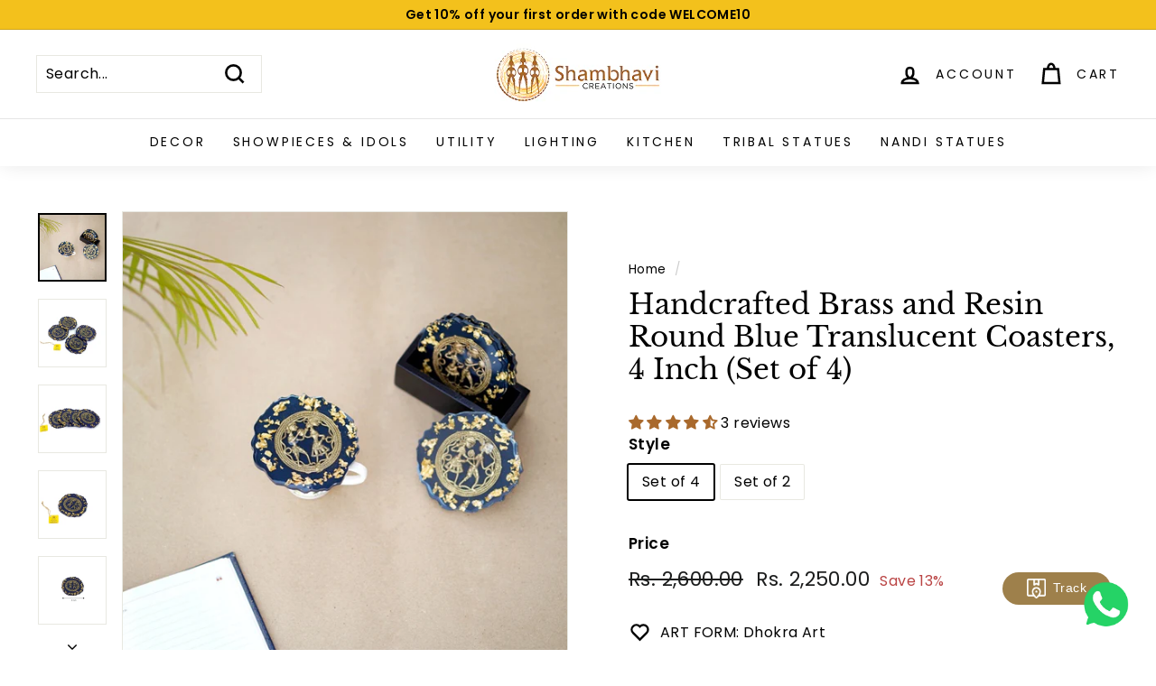

--- FILE ---
content_type: text/html; charset=utf-8
request_url: https://www.shambhavicreations.co.in/products/brass-and-resin-coasters-translucent-blue-round
body_size: 54244
content:
<!doctype html>
<html class="no-js" lang="en" dir="ltr">
<head>
  <meta charset="utf-8">
  <meta http-equiv="X-UA-Compatible" content="IE=edge,chrome=1">
  <meta name="viewport" content="width=device-width,initial-scale=1">
  <meta name="theme-color" content="#313652">
  <link rel="canonical" href="https://www.shambhavicreations.co.in/products/brass-and-resin-coasters-translucent-blue-round">
  <link rel="preload" as="script" href="//www.shambhavicreations.co.in/cdn/shop/t/26/assets/theme.js?v=89751937102893159131767438969">
  <link rel="preconnect" href="https://cdn.shopify.com" crossorigin>
  <link rel="preconnect" href="https://fonts.shopifycdn.com" crossorigin>
  <link rel="dns-prefetch" href="https://productreviews.shopifycdn.com">
  <link rel="dns-prefetch" href="https://ajax.googleapis.com">
  <link rel="dns-prefetch" href="https://maps.googleapis.com">
  <link rel="dns-prefetch" href="https://maps.gstatic.com"><link rel="shortcut icon" href="//www.shambhavicreations.co.in/cdn/shop/files/Shambhavi_Creation_Transparent_300x300_72545d08-0f53-4746-a535-71072140f640_32x32.png?v=1672468222" type="image/png" /><title>Handcrafted Brass and Resin Blue Coasters 4 Inch | Set of 4
&ndash; Shambhavi Creations
</title>
<meta name="description" content="Handcrafted brass and resin round blue translucent coasters, 4 inch size. A decorative coaster set inspired by Bastar Dokra art.set of 4"><meta property="og:site_name" content="Shambhavi Creations">
  <meta property="og:url" content="https://www.shambhavicreations.co.in/products/brass-and-resin-coasters-translucent-blue-round">
  <meta property="og:title" content="Handcrafted Brass and Resin Round Blue Translucent Coasters, 4 Inch (Set of 4)">
  <meta property="og:type" content="product">
  <meta property="og:description" content="Handcrafted brass and resin round blue translucent coasters, 4 inch size. A decorative coaster set inspired by Bastar Dokra art.set of 4"><meta property="og:image" content="http://www.shambhavicreations.co.in/cdn/shop/products/handcrafted-brass-resin-blue-coaster-4-inch-front.jpg?v=1766650579">
    <meta property="og:image:secure_url" content="https://www.shambhavicreations.co.in/cdn/shop/products/handcrafted-brass-resin-blue-coaster-4-inch-front.jpg?v=1766650579">
    <meta property="og:image:width" content="720">
    <meta property="og:image:height" content="720"><meta name="twitter:site" content="@">
  <meta name="twitter:card" content="summary_large_image">
  <meta name="twitter:title" content="Handcrafted Brass and Resin Round Blue Translucent Coasters, 4 Inch (Set of 4)">
  <meta name="twitter:description" content="Handcrafted brass and resin round blue translucent coasters, 4 inch size. A decorative coaster set inspired by Bastar Dokra art.set of 4">
<style data-shopify>@font-face {
  font-family: "Libre Baskerville";
  font-weight: 400;
  font-style: normal;
  font-display: swap;
  src: url("//www.shambhavicreations.co.in/cdn/fonts/libre_baskerville/librebaskerville_n4.2ec9ee517e3ce28d5f1e6c6e75efd8a97e59c189.woff2") format("woff2"),
       url("//www.shambhavicreations.co.in/cdn/fonts/libre_baskerville/librebaskerville_n4.323789551b85098885c8eccedfb1bd8f25f56007.woff") format("woff");
}

  @font-face {
  font-family: Poppins;
  font-weight: 400;
  font-style: normal;
  font-display: swap;
  src: url("//www.shambhavicreations.co.in/cdn/fonts/poppins/poppins_n4.0ba78fa5af9b0e1a374041b3ceaadf0a43b41362.woff2") format("woff2"),
       url("//www.shambhavicreations.co.in/cdn/fonts/poppins/poppins_n4.214741a72ff2596839fc9760ee7a770386cf16ca.woff") format("woff");
}


  @font-face {
  font-family: Poppins;
  font-weight: 600;
  font-style: normal;
  font-display: swap;
  src: url("//www.shambhavicreations.co.in/cdn/fonts/poppins/poppins_n6.aa29d4918bc243723d56b59572e18228ed0786f6.woff2") format("woff2"),
       url("//www.shambhavicreations.co.in/cdn/fonts/poppins/poppins_n6.5f815d845fe073750885d5b7e619ee00e8111208.woff") format("woff");
}

  @font-face {
  font-family: Poppins;
  font-weight: 400;
  font-style: italic;
  font-display: swap;
  src: url("//www.shambhavicreations.co.in/cdn/fonts/poppins/poppins_i4.846ad1e22474f856bd6b81ba4585a60799a9f5d2.woff2") format("woff2"),
       url("//www.shambhavicreations.co.in/cdn/fonts/poppins/poppins_i4.56b43284e8b52fc64c1fd271f289a39e8477e9ec.woff") format("woff");
}

  @font-face {
  font-family: Poppins;
  font-weight: 600;
  font-style: italic;
  font-display: swap;
  src: url("//www.shambhavicreations.co.in/cdn/fonts/poppins/poppins_i6.bb8044d6203f492888d626dafda3c2999253e8e9.woff2") format("woff2"),
       url("//www.shambhavicreations.co.in/cdn/fonts/poppins/poppins_i6.e233dec1a61b1e7dead9f920159eda42280a02c3.woff") format("woff");
}

</style><link href="//www.shambhavicreations.co.in/cdn/shop/t/26/assets/theme.css?v=44316977441335609481767598487" rel="stylesheet" type="text/css" media="all" />
<style data-shopify>:root {
    --typeHeaderPrimary: "Libre Baskerville";
    --typeHeaderFallback: serif;
    --typeHeaderSize: 36px;
    --typeHeaderWeight: 400;
    --typeHeaderLineHeight: 1.2;
    --typeHeaderSpacing: 0.0em;

    --typeBasePrimary:Poppins;
    --typeBaseFallback:sans-serif;
    --typeBaseSize: 16px;
    --typeBaseWeight: 400;
    --typeBaseSpacing: 0.025em;
    --typeBaseLineHeight: 1.5;

    --colorSmallImageBg: #ffffff;
    --colorSmallImageBgDark: #f7f7f7;
    --colorLargeImageBg: #e7e7e7;
    --colorLargeImageBgLight: #ffffff;

    --iconWeight: 6px;
    --iconLinecaps: miter;

    
      --buttonRadius: 0px;
      --btnPadding: 11px 20px;
    

    
      --roundness: 0px;
    

    
      --gridThickness: 1px;
    

    --productTileMargin: 10%;
    --collectionTileMargin: 17%;

    --swatchSize: 40px;
  }

  @media screen and (max-width: 768px) {
    :root {
      --typeBaseSize: 14px;

      
        --roundness: 0px;
        --btnPadding: 9px 17px;
      
    }
  }</style><script>
    document.documentElement.className = document.documentElement.className.replace('no-js', 'js');

    window.theme = window.theme || {};
    theme.routes = {
      home: "/",
      collections: "/collections",
      cart: "/cart.js",
      cartPage: "/cart",
      cartAdd: "/cart/add.js",
      cartChange: "/cart/change.js",
      search: "/search"
    };
    theme.strings = {
      soldOut: "Sold Out",
      unavailable: "Unavailable",
      inStockLabel: "In stock, ready to ship",
      oneStockLabel: "Low stock - [count] item left",
      otherStockLabel: "Low stock - [count] items left",
      willNotShipUntil: "Ready to ship [date]",
      willBeInStockAfter: "Back in stock [date]",
      waitingForStock: "Inventory on the way",
      savePrice: "Save [saved_amount]",
      cartEmpty: "Your cart is currently empty.",
      cartTermsConfirmation: "You must agree with the terms and conditions of sales to check out",
      searchCollections: "Collections:",
      searchPages: "Pages:",
      searchArticles: "Articles:"
    };
    theme.settings = {
      cartType: "dropdown",
      isCustomerTemplate: false,
      moneyFormat: "Rs. {{amount}}",
      saveType: "percent",
      productImageSize: "square",
      productImageCover: false,
      predictiveSearch: true,
      predictiveSearchType: "product,page",
      superScriptSetting: true,
      superScriptPrice: false,
      quickView: true,
      quickAdd: true,
      themeName: 'Expanse',
      themeVersion: "4.1.0"
    };
  </script>
  <script>window.performance && window.performance.mark && window.performance.mark('shopify.content_for_header.start');</script><meta name="google-site-verification" content="CeOM9_D0dgS2NtR_ryYZVvTljbew2UFShBiZxwqp6M4">
<meta id="shopify-digital-wallet" name="shopify-digital-wallet" content="/9998303329/digital_wallets/dialog">
<meta id="in-context-paypal-metadata" data-shop-id="9998303329" data-venmo-supported="false" data-environment="production" data-locale="en_US" data-paypal-v4="true" data-currency="INR">
<link rel="alternate" type="application/json+oembed" href="https://www.shambhavicreations.co.in/products/brass-and-resin-coasters-translucent-blue-round.oembed">
<script async="async" src="/checkouts/internal/preloads.js?locale=en-IN"></script>
<script id="shopify-features" type="application/json">{"accessToken":"9542ec0208044faf17ec81371b0820d6","betas":["rich-media-storefront-analytics"],"domain":"www.shambhavicreations.co.in","predictiveSearch":true,"shopId":9998303329,"locale":"en"}</script>
<script>var Shopify = Shopify || {};
Shopify.shop = "shambhavi-creations.myshopify.com";
Shopify.locale = "en";
Shopify.currency = {"active":"INR","rate":"1.0"};
Shopify.country = "IN";
Shopify.theme = {"name":"Copy of FastrrV3\u003c\u003eof Expanse 26 Feb, 2023","id":148528332983,"schema_name":"Expanse","schema_version":"4.1.0","theme_store_id":902,"role":"main"};
Shopify.theme.handle = "null";
Shopify.theme.style = {"id":null,"handle":null};
Shopify.cdnHost = "www.shambhavicreations.co.in/cdn";
Shopify.routes = Shopify.routes || {};
Shopify.routes.root = "/";</script>
<script type="module">!function(o){(o.Shopify=o.Shopify||{}).modules=!0}(window);</script>
<script>!function(o){function n(){var o=[];function n(){o.push(Array.prototype.slice.apply(arguments))}return n.q=o,n}var t=o.Shopify=o.Shopify||{};t.loadFeatures=n(),t.autoloadFeatures=n()}(window);</script>
<script id="shop-js-analytics" type="application/json">{"pageType":"product"}</script>
<script defer="defer" async type="module" src="//www.shambhavicreations.co.in/cdn/shopifycloud/shop-js/modules/v2/client.init-shop-cart-sync_BT-GjEfc.en.esm.js"></script>
<script defer="defer" async type="module" src="//www.shambhavicreations.co.in/cdn/shopifycloud/shop-js/modules/v2/chunk.common_D58fp_Oc.esm.js"></script>
<script defer="defer" async type="module" src="//www.shambhavicreations.co.in/cdn/shopifycloud/shop-js/modules/v2/chunk.modal_xMitdFEc.esm.js"></script>
<script type="module">
  await import("//www.shambhavicreations.co.in/cdn/shopifycloud/shop-js/modules/v2/client.init-shop-cart-sync_BT-GjEfc.en.esm.js");
await import("//www.shambhavicreations.co.in/cdn/shopifycloud/shop-js/modules/v2/chunk.common_D58fp_Oc.esm.js");
await import("//www.shambhavicreations.co.in/cdn/shopifycloud/shop-js/modules/v2/chunk.modal_xMitdFEc.esm.js");

  window.Shopify.SignInWithShop?.initShopCartSync?.({"fedCMEnabled":true,"windoidEnabled":true});

</script>
<script>(function() {
  var isLoaded = false;
  function asyncLoad() {
    if (isLoaded) return;
    isLoaded = true;
    var urls = ["https:\/\/static.klaviyo.com\/onsite\/js\/klaviyo.js?company_id=VkhNxu\u0026shop=shambhavi-creations.myshopify.com","https:\/\/static.klaviyo.com\/onsite\/js\/klaviyo.js?company_id=VkhNxu\u0026shop=shambhavi-creations.myshopify.com","https:\/\/cdn.shopify.com\/s\/files\/1\/0033\/3538\/9233\/files\/pushdaddy_v101_test.js?shop=shambhavi-creations.myshopify.com","https:\/\/loox.io\/widget\/tAQbaPpR_2\/loox.1732197043022.js?shop=shambhavi-creations.myshopify.com","https:\/\/sr-cdn.shiprocket.in\/sr-promise\/static\/uc.js?channel_id=4\u0026sr_company_id=5247276\u0026shop=shambhavi-creations.myshopify.com"];
    for (var i = 0; i < urls.length; i++) {
      var s = document.createElement('script');
      s.type = 'text/javascript';
      s.async = true;
      s.src = urls[i];
      var x = document.getElementsByTagName('script')[0];
      x.parentNode.insertBefore(s, x);
    }
  };
  if(window.attachEvent) {
    window.attachEvent('onload', asyncLoad);
  } else {
    window.addEventListener('load', asyncLoad, false);
  }
})();</script>
<script id="__st">var __st={"a":9998303329,"offset":19800,"reqid":"b65a3f1f-d1eb-4f97-aac6-a45e8114698d-1769448965","pageurl":"www.shambhavicreations.co.in\/products\/brass-and-resin-coasters-translucent-blue-round","u":"fc44797c4f24","p":"product","rtyp":"product","rid":7270811238583};</script>
<script>window.ShopifyPaypalV4VisibilityTracking = true;</script>
<script id="captcha-bootstrap">!function(){'use strict';const t='contact',e='account',n='new_comment',o=[[t,t],['blogs',n],['comments',n],[t,'customer']],c=[[e,'customer_login'],[e,'guest_login'],[e,'recover_customer_password'],[e,'create_customer']],r=t=>t.map((([t,e])=>`form[action*='/${t}']:not([data-nocaptcha='true']) input[name='form_type'][value='${e}']`)).join(','),a=t=>()=>t?[...document.querySelectorAll(t)].map((t=>t.form)):[];function s(){const t=[...o],e=r(t);return a(e)}const i='password',u='form_key',d=['recaptcha-v3-token','g-recaptcha-response','h-captcha-response',i],f=()=>{try{return window.sessionStorage}catch{return}},m='__shopify_v',_=t=>t.elements[u];function p(t,e,n=!1){try{const o=window.sessionStorage,c=JSON.parse(o.getItem(e)),{data:r}=function(t){const{data:e,action:n}=t;return t[m]||n?{data:e,action:n}:{data:t,action:n}}(c);for(const[e,n]of Object.entries(r))t.elements[e]&&(t.elements[e].value=n);n&&o.removeItem(e)}catch(o){console.error('form repopulation failed',{error:o})}}const l='form_type',E='cptcha';function T(t){t.dataset[E]=!0}const w=window,h=w.document,L='Shopify',v='ce_forms',y='captcha';let A=!1;((t,e)=>{const n=(g='f06e6c50-85a8-45c8-87d0-21a2b65856fe',I='https://cdn.shopify.com/shopifycloud/storefront-forms-hcaptcha/ce_storefront_forms_captcha_hcaptcha.v1.5.2.iife.js',D={infoText:'Protected by hCaptcha',privacyText:'Privacy',termsText:'Terms'},(t,e,n)=>{const o=w[L][v],c=o.bindForm;if(c)return c(t,g,e,D).then(n);var r;o.q.push([[t,g,e,D],n]),r=I,A||(h.body.append(Object.assign(h.createElement('script'),{id:'captcha-provider',async:!0,src:r})),A=!0)});var g,I,D;w[L]=w[L]||{},w[L][v]=w[L][v]||{},w[L][v].q=[],w[L][y]=w[L][y]||{},w[L][y].protect=function(t,e){n(t,void 0,e),T(t)},Object.freeze(w[L][y]),function(t,e,n,w,h,L){const[v,y,A,g]=function(t,e,n){const i=e?o:[],u=t?c:[],d=[...i,...u],f=r(d),m=r(i),_=r(d.filter((([t,e])=>n.includes(e))));return[a(f),a(m),a(_),s()]}(w,h,L),I=t=>{const e=t.target;return e instanceof HTMLFormElement?e:e&&e.form},D=t=>v().includes(t);t.addEventListener('submit',(t=>{const e=I(t);if(!e)return;const n=D(e)&&!e.dataset.hcaptchaBound&&!e.dataset.recaptchaBound,o=_(e),c=g().includes(e)&&(!o||!o.value);(n||c)&&t.preventDefault(),c&&!n&&(function(t){try{if(!f())return;!function(t){const e=f();if(!e)return;const n=_(t);if(!n)return;const o=n.value;o&&e.removeItem(o)}(t);const e=Array.from(Array(32),(()=>Math.random().toString(36)[2])).join('');!function(t,e){_(t)||t.append(Object.assign(document.createElement('input'),{type:'hidden',name:u})),t.elements[u].value=e}(t,e),function(t,e){const n=f();if(!n)return;const o=[...t.querySelectorAll(`input[type='${i}']`)].map((({name:t})=>t)),c=[...d,...o],r={};for(const[a,s]of new FormData(t).entries())c.includes(a)||(r[a]=s);n.setItem(e,JSON.stringify({[m]:1,action:t.action,data:r}))}(t,e)}catch(e){console.error('failed to persist form',e)}}(e),e.submit())}));const S=(t,e)=>{t&&!t.dataset[E]&&(n(t,e.some((e=>e===t))),T(t))};for(const o of['focusin','change'])t.addEventListener(o,(t=>{const e=I(t);D(e)&&S(e,y())}));const B=e.get('form_key'),M=e.get(l),P=B&&M;t.addEventListener('DOMContentLoaded',(()=>{const t=y();if(P)for(const e of t)e.elements[l].value===M&&p(e,B);[...new Set([...A(),...v().filter((t=>'true'===t.dataset.shopifyCaptcha))])].forEach((e=>S(e,t)))}))}(h,new URLSearchParams(w.location.search),n,t,e,['guest_login'])})(!0,!0)}();</script>
<script integrity="sha256-4kQ18oKyAcykRKYeNunJcIwy7WH5gtpwJnB7kiuLZ1E=" data-source-attribution="shopify.loadfeatures" defer="defer" src="//www.shambhavicreations.co.in/cdn/shopifycloud/storefront/assets/storefront/load_feature-a0a9edcb.js" crossorigin="anonymous"></script>
<script data-source-attribution="shopify.dynamic_checkout.dynamic.init">var Shopify=Shopify||{};Shopify.PaymentButton=Shopify.PaymentButton||{isStorefrontPortableWallets:!0,init:function(){window.Shopify.PaymentButton.init=function(){};var t=document.createElement("script");t.src="https://www.shambhavicreations.co.in/cdn/shopifycloud/portable-wallets/latest/portable-wallets.en.js",t.type="module",document.head.appendChild(t)}};
</script>
<script data-source-attribution="shopify.dynamic_checkout.buyer_consent">
  function portableWalletsHideBuyerConsent(e){var t=document.getElementById("shopify-buyer-consent"),n=document.getElementById("shopify-subscription-policy-button");t&&n&&(t.classList.add("hidden"),t.setAttribute("aria-hidden","true"),n.removeEventListener("click",e))}function portableWalletsShowBuyerConsent(e){var t=document.getElementById("shopify-buyer-consent"),n=document.getElementById("shopify-subscription-policy-button");t&&n&&(t.classList.remove("hidden"),t.removeAttribute("aria-hidden"),n.addEventListener("click",e))}window.Shopify?.PaymentButton&&(window.Shopify.PaymentButton.hideBuyerConsent=portableWalletsHideBuyerConsent,window.Shopify.PaymentButton.showBuyerConsent=portableWalletsShowBuyerConsent);
</script>
<script>
  function portableWalletsCleanup(e){e&&e.src&&console.error("Failed to load portable wallets script "+e.src);var t=document.querySelectorAll("shopify-accelerated-checkout .shopify-payment-button__skeleton, shopify-accelerated-checkout-cart .wallet-cart-button__skeleton"),e=document.getElementById("shopify-buyer-consent");for(let e=0;e<t.length;e++)t[e].remove();e&&e.remove()}function portableWalletsNotLoadedAsModule(e){e instanceof ErrorEvent&&"string"==typeof e.message&&e.message.includes("import.meta")&&"string"==typeof e.filename&&e.filename.includes("portable-wallets")&&(window.removeEventListener("error",portableWalletsNotLoadedAsModule),window.Shopify.PaymentButton.failedToLoad=e,"loading"===document.readyState?document.addEventListener("DOMContentLoaded",window.Shopify.PaymentButton.init):window.Shopify.PaymentButton.init())}window.addEventListener("error",portableWalletsNotLoadedAsModule);
</script>

<script type="module" src="https://www.shambhavicreations.co.in/cdn/shopifycloud/portable-wallets/latest/portable-wallets.en.js" onError="portableWalletsCleanup(this)" crossorigin="anonymous"></script>
<script nomodule>
  document.addEventListener("DOMContentLoaded", portableWalletsCleanup);
</script>

<link id="shopify-accelerated-checkout-styles" rel="stylesheet" media="screen" href="https://www.shambhavicreations.co.in/cdn/shopifycloud/portable-wallets/latest/accelerated-checkout-backwards-compat.css" crossorigin="anonymous">
<style id="shopify-accelerated-checkout-cart">
        #shopify-buyer-consent {
  margin-top: 1em;
  display: inline-block;
  width: 100%;
}

#shopify-buyer-consent.hidden {
  display: none;
}

#shopify-subscription-policy-button {
  background: none;
  border: none;
  padding: 0;
  text-decoration: underline;
  font-size: inherit;
  cursor: pointer;
}

#shopify-subscription-policy-button::before {
  box-shadow: none;
}

      </style>

<script>window.performance && window.performance.mark && window.performance.mark('shopify.content_for_header.end');</script>

  <script src="//www.shambhavicreations.co.in/cdn/shop/t/26/assets/vendor-scripts-v2.js" defer="defer"></script>
  <script src="//www.shambhavicreations.co.in/cdn/shop/t/26/assets/theme.js?v=89751937102893159131767438969" defer="defer"></script>
  <script type="application/javascript">
checkoutBuyer = "https://fastrr-boost-ui.pickrr.com/";
</script>
<input type="hidden" value="www.shambhavicreations.co.in" id="sellerDomain"/>
<link rel="stylesheet" href="https://fastrr-boost-ui.pickrr.com/assets/styles/shopify.css">
<script src="https://fastrr-boost-ui.pickrr.com/assets/js/channels/shopify.js" defer></script>
 
<input type="hidden" value="rz" id="template"/>
 <!-- <input type="hidden" value="percent" id="discountType"/>
<input type="hidden" value="5" id="discValue"/> -->

<style>
.sr-headless-checkout{
     font-family: inherit;
     font-size: 15px;
     font-weight: 600;
     letter-spacing: 1px;
     border-radius:0px;
     height: 54px;
     background-color:#313652;
}

   .shiprocket-headless[data-type="product"]{
    width:100%;
     margin-top:5px;
  }
  .shiprocket-headless[data-type="mini-cart"]{
    width:100%;
  }
  .shiprocket-headless[data-type="cart"]{
    width:100%;
  }
/*
.sr-discount-label{
  font-size:0px !important;
}

 .sr-discount-label:before{
   content:"Extra 10% Off on Prepaid Orders";
  font-size: 9px;
    color: #000;
    text-transform: none;
    top: -8px;
    left: 6px;
    background-color: #53ff73;
    border-radius: 3px;
    padding: 0 10px;
}
*/ 
</style>
<!-- BEGIN app block: shopify://apps/judge-me-reviews/blocks/judgeme_core/61ccd3b1-a9f2-4160-9fe9-4fec8413e5d8 --><!-- Start of Judge.me Core -->






<link rel="dns-prefetch" href="https://cdnwidget.judge.me">
<link rel="dns-prefetch" href="https://cdn.judge.me">
<link rel="dns-prefetch" href="https://cdn1.judge.me">
<link rel="dns-prefetch" href="https://api.judge.me">

<script data-cfasync='false' class='jdgm-settings-script'>window.jdgmSettings={"pagination":5,"disable_web_reviews":false,"badge_no_review_text":"No reviews","badge_n_reviews_text":"{{ n }} review/reviews","hide_badge_preview_if_no_reviews":false,"badge_hide_text":false,"enforce_center_preview_badge":false,"widget_title":"Customer Reviews","widget_open_form_text":"Write a review","widget_close_form_text":"Cancel review","widget_refresh_page_text":"Refresh page","widget_summary_text":"Based on {{ number_of_reviews }} review/reviews","widget_no_review_text":"Be the first to write a review","widget_name_field_text":"Display name","widget_verified_name_field_text":"Verified Name (public)","widget_name_placeholder_text":"Display name","widget_required_field_error_text":"This field is required.","widget_email_field_text":"Email address","widget_verified_email_field_text":"Verified Email (private, can not be edited)","widget_email_placeholder_text":"Your email address","widget_email_field_error_text":"Please enter a valid email address.","widget_rating_field_text":"Rating","widget_review_title_field_text":"Review Title","widget_review_title_placeholder_text":"Give your review a title","widget_review_body_field_text":"Review content","widget_review_body_placeholder_text":"Start writing here...","widget_pictures_field_text":"Picture/Video (optional)","widget_submit_review_text":"Submit Review","widget_submit_verified_review_text":"Submit Verified Review","widget_submit_success_msg_with_auto_publish":"Thank you! Please refresh the page in a few moments to see your review. You can remove or edit your review by logging into \u003ca href='https://judge.me/login' target='_blank' rel='nofollow noopener'\u003eJudge.me\u003c/a\u003e","widget_submit_success_msg_no_auto_publish":"Thank you! Your review will be published as soon as it is approved by the shop admin. You can remove or edit your review by logging into \u003ca href='https://judge.me/login' target='_blank' rel='nofollow noopener'\u003eJudge.me\u003c/a\u003e","widget_show_default_reviews_out_of_total_text":"Showing {{ n_reviews_shown }} out of {{ n_reviews }} reviews.","widget_show_all_link_text":"Show all","widget_show_less_link_text":"Show less","widget_author_said_text":"{{ reviewer_name }} said:","widget_days_text":"{{ n }} days ago","widget_weeks_text":"{{ n }} week/weeks ago","widget_months_text":"{{ n }} month/months ago","widget_years_text":"{{ n }} year/years ago","widget_yesterday_text":"Yesterday","widget_today_text":"Today","widget_replied_text":"\u003e\u003e {{ shop_name }} replied:","widget_read_more_text":"Read more","widget_reviewer_name_as_initial":"","widget_rating_filter_color":"#fbcd0a","widget_rating_filter_see_all_text":"See all reviews","widget_sorting_most_recent_text":"Most Recent","widget_sorting_highest_rating_text":"Highest Rating","widget_sorting_lowest_rating_text":"Lowest Rating","widget_sorting_with_pictures_text":"Only Pictures","widget_sorting_most_helpful_text":"Most Helpful","widget_open_question_form_text":"Ask a question","widget_reviews_subtab_text":"Reviews","widget_questions_subtab_text":"Questions","widget_question_label_text":"Question","widget_answer_label_text":"Answer","widget_question_placeholder_text":"Write your question here","widget_submit_question_text":"Submit Question","widget_question_submit_success_text":"Thank you for your question! We will notify you once it gets answered.","verified_badge_text":"Verified","verified_badge_bg_color":"","verified_badge_text_color":"","verified_badge_placement":"left-of-reviewer-name","widget_review_max_height":"","widget_hide_border":false,"widget_social_share":false,"widget_thumb":false,"widget_review_location_show":false,"widget_location_format":"","all_reviews_include_out_of_store_products":true,"all_reviews_out_of_store_text":"(out of store)","all_reviews_pagination":100,"all_reviews_product_name_prefix_text":"about","enable_review_pictures":true,"enable_question_anwser":false,"widget_theme":"default","review_date_format":"mm/dd/yyyy","default_sort_method":"most-recent","widget_product_reviews_subtab_text":"Product Reviews","widget_shop_reviews_subtab_text":"Shop Reviews","widget_other_products_reviews_text":"Reviews for other products","widget_store_reviews_subtab_text":"Store reviews","widget_no_store_reviews_text":"This store hasn't received any reviews yet","widget_web_restriction_product_reviews_text":"This product hasn't received any reviews yet","widget_no_items_text":"No items found","widget_show_more_text":"Show more","widget_write_a_store_review_text":"Write a Store Review","widget_other_languages_heading":"Reviews in Other Languages","widget_translate_review_text":"Translate review to {{ language }}","widget_translating_review_text":"Translating...","widget_show_original_translation_text":"Show original ({{ language }})","widget_translate_review_failed_text":"Review couldn't be translated.","widget_translate_review_retry_text":"Retry","widget_translate_review_try_again_later_text":"Try again later","show_product_url_for_grouped_product":false,"widget_sorting_pictures_first_text":"Pictures First","show_pictures_on_all_rev_page_mobile":false,"show_pictures_on_all_rev_page_desktop":false,"floating_tab_hide_mobile_install_preference":false,"floating_tab_button_name":"★ Reviews","floating_tab_title":"Let customers speak for us","floating_tab_button_color":"","floating_tab_button_background_color":"","floating_tab_url":"","floating_tab_url_enabled":false,"floating_tab_tab_style":"text","all_reviews_text_badge_text":"Customers rate us {{ shop.metafields.judgeme.all_reviews_rating | round: 1 }}/5 based on {{ shop.metafields.judgeme.all_reviews_count }} reviews.","all_reviews_text_badge_text_branded_style":"{{ shop.metafields.judgeme.all_reviews_rating | round: 1 }} out of 5 stars based on {{ shop.metafields.judgeme.all_reviews_count }} reviews","is_all_reviews_text_badge_a_link":false,"show_stars_for_all_reviews_text_badge":false,"all_reviews_text_badge_url":"","all_reviews_text_style":"branded","all_reviews_text_color_style":"judgeme_brand_color","all_reviews_text_color":"#108474","all_reviews_text_show_jm_brand":false,"featured_carousel_show_header":true,"featured_carousel_title":"Let customers speak for us","testimonials_carousel_title":"Customers are saying","videos_carousel_title":"Real customer stories","cards_carousel_title":"Customers are saying","featured_carousel_count_text":"from {{ n }} reviews","featured_carousel_add_link_to_all_reviews_page":false,"featured_carousel_url":"","featured_carousel_show_images":true,"featured_carousel_autoslide_interval":5,"featured_carousel_arrows_on_the_sides":false,"featured_carousel_height":250,"featured_carousel_width":80,"featured_carousel_image_size":0,"featured_carousel_image_height":250,"featured_carousel_arrow_color":"#eeeeee","verified_count_badge_style":"branded","verified_count_badge_orientation":"horizontal","verified_count_badge_color_style":"judgeme_brand_color","verified_count_badge_color":"#108474","is_verified_count_badge_a_link":false,"verified_count_badge_url":"","verified_count_badge_show_jm_brand":true,"widget_rating_preset_default":5,"widget_first_sub_tab":"product-reviews","widget_show_histogram":true,"widget_histogram_use_custom_color":false,"widget_pagination_use_custom_color":false,"widget_star_use_custom_color":false,"widget_verified_badge_use_custom_color":false,"widget_write_review_use_custom_color":false,"picture_reminder_submit_button":"Upload Pictures","enable_review_videos":false,"mute_video_by_default":false,"widget_sorting_videos_first_text":"Videos First","widget_review_pending_text":"Pending","featured_carousel_items_for_large_screen":3,"social_share_options_order":"Facebook,Twitter","remove_microdata_snippet":true,"disable_json_ld":false,"enable_json_ld_products":false,"preview_badge_show_question_text":false,"preview_badge_no_question_text":"No questions","preview_badge_n_question_text":"{{ number_of_questions }} question/questions","qa_badge_show_icon":false,"qa_badge_position":"same-row","remove_judgeme_branding":false,"widget_add_search_bar":false,"widget_search_bar_placeholder":"Search","widget_sorting_verified_only_text":"Verified only","featured_carousel_theme":"default","featured_carousel_show_rating":true,"featured_carousel_show_title":true,"featured_carousel_show_body":true,"featured_carousel_show_date":false,"featured_carousel_show_reviewer":true,"featured_carousel_show_product":false,"featured_carousel_header_background_color":"#108474","featured_carousel_header_text_color":"#ffffff","featured_carousel_name_product_separator":"reviewed","featured_carousel_full_star_background":"#108474","featured_carousel_empty_star_background":"#dadada","featured_carousel_vertical_theme_background":"#f9fafb","featured_carousel_verified_badge_enable":true,"featured_carousel_verified_badge_color":"#108474","featured_carousel_border_style":"round","featured_carousel_review_line_length_limit":3,"featured_carousel_more_reviews_button_text":"Read more reviews","featured_carousel_view_product_button_text":"View product","all_reviews_page_load_reviews_on":"scroll","all_reviews_page_load_more_text":"Load More Reviews","disable_fb_tab_reviews":false,"enable_ajax_cdn_cache":false,"widget_advanced_speed_features":5,"widget_public_name_text":"displayed publicly like","default_reviewer_name":"John Smith","default_reviewer_name_has_non_latin":true,"widget_reviewer_anonymous":"Anonymous","medals_widget_title":"Judge.me Review Medals","medals_widget_background_color":"#f9fafb","medals_widget_position":"footer_all_pages","medals_widget_border_color":"#f9fafb","medals_widget_verified_text_position":"left","medals_widget_use_monochromatic_version":false,"medals_widget_elements_color":"#108474","show_reviewer_avatar":true,"widget_invalid_yt_video_url_error_text":"Not a YouTube video URL","widget_max_length_field_error_text":"Please enter no more than {0} characters.","widget_show_country_flag":false,"widget_show_collected_via_shop_app":true,"widget_verified_by_shop_badge_style":"light","widget_verified_by_shop_text":"Verified by Shop","widget_show_photo_gallery":false,"widget_load_with_code_splitting":true,"widget_ugc_install_preference":false,"widget_ugc_title":"Made by us, Shared by you","widget_ugc_subtitle":"Tag us to see your picture featured in our page","widget_ugc_arrows_color":"#ffffff","widget_ugc_primary_button_text":"Buy Now","widget_ugc_primary_button_background_color":"#108474","widget_ugc_primary_button_text_color":"#ffffff","widget_ugc_primary_button_border_width":"0","widget_ugc_primary_button_border_style":"none","widget_ugc_primary_button_border_color":"#108474","widget_ugc_primary_button_border_radius":"25","widget_ugc_secondary_button_text":"Load More","widget_ugc_secondary_button_background_color":"#ffffff","widget_ugc_secondary_button_text_color":"#108474","widget_ugc_secondary_button_border_width":"2","widget_ugc_secondary_button_border_style":"solid","widget_ugc_secondary_button_border_color":"#108474","widget_ugc_secondary_button_border_radius":"25","widget_ugc_reviews_button_text":"View Reviews","widget_ugc_reviews_button_background_color":"#ffffff","widget_ugc_reviews_button_text_color":"#108474","widget_ugc_reviews_button_border_width":"2","widget_ugc_reviews_button_border_style":"solid","widget_ugc_reviews_button_border_color":"#108474","widget_ugc_reviews_button_border_radius":"25","widget_ugc_reviews_button_link_to":"judgeme-reviews-page","widget_ugc_show_post_date":true,"widget_ugc_max_width":"800","widget_rating_metafield_value_type":true,"widget_primary_color":"#A9692C","widget_enable_secondary_color":false,"widget_secondary_color":"#edf5f5","widget_summary_average_rating_text":"{{ average_rating }} out of 5","widget_media_grid_title":"Customer photos \u0026 videos","widget_media_grid_see_more_text":"See more","widget_round_style":false,"widget_show_product_medals":true,"widget_verified_by_judgeme_text":"Verified by Judge.me","widget_show_store_medals":true,"widget_verified_by_judgeme_text_in_store_medals":"Verified by Judge.me","widget_media_field_exceed_quantity_message":"Sorry, we can only accept {{ max_media }} for one review.","widget_media_field_exceed_limit_message":"{{ file_name }} is too large, please select a {{ media_type }} less than {{ size_limit }}MB.","widget_review_submitted_text":"Review Submitted!","widget_question_submitted_text":"Question Submitted!","widget_close_form_text_question":"Cancel","widget_write_your_answer_here_text":"Write your answer here","widget_enabled_branded_link":true,"widget_show_collected_by_judgeme":false,"widget_reviewer_name_color":"","widget_write_review_text_color":"","widget_write_review_bg_color":"","widget_collected_by_judgeme_text":"collected by Judge.me","widget_pagination_type":"standard","widget_load_more_text":"Load More","widget_load_more_color":"#108474","widget_full_review_text":"Full Review","widget_read_more_reviews_text":"Read More Reviews","widget_read_questions_text":"Read Questions","widget_questions_and_answers_text":"Questions \u0026 Answers","widget_verified_by_text":"Verified by","widget_verified_text":"Verified","widget_number_of_reviews_text":"{{ number_of_reviews }} reviews","widget_back_button_text":"Back","widget_next_button_text":"Next","widget_custom_forms_filter_button":"Filters","custom_forms_style":"horizontal","widget_show_review_information":false,"how_reviews_are_collected":"How reviews are collected?","widget_show_review_keywords":false,"widget_gdpr_statement":"How we use your data: We'll only contact you about the review you left, and only if necessary. By submitting your review, you agree to Judge.me's \u003ca href='https://judge.me/terms' target='_blank' rel='nofollow noopener'\u003eterms\u003c/a\u003e, \u003ca href='https://judge.me/privacy' target='_blank' rel='nofollow noopener'\u003eprivacy\u003c/a\u003e and \u003ca href='https://judge.me/content-policy' target='_blank' rel='nofollow noopener'\u003econtent\u003c/a\u003e policies.","widget_multilingual_sorting_enabled":false,"widget_translate_review_content_enabled":false,"widget_translate_review_content_method":"manual","popup_widget_review_selection":"automatically_with_pictures","popup_widget_round_border_style":true,"popup_widget_show_title":true,"popup_widget_show_body":true,"popup_widget_show_reviewer":false,"popup_widget_show_product":true,"popup_widget_show_pictures":true,"popup_widget_use_review_picture":true,"popup_widget_show_on_home_page":true,"popup_widget_show_on_product_page":true,"popup_widget_show_on_collection_page":true,"popup_widget_show_on_cart_page":true,"popup_widget_position":"bottom_left","popup_widget_first_review_delay":5,"popup_widget_duration":5,"popup_widget_interval":5,"popup_widget_review_count":5,"popup_widget_hide_on_mobile":true,"review_snippet_widget_round_border_style":true,"review_snippet_widget_card_color":"#FFFFFF","review_snippet_widget_slider_arrows_background_color":"#FFFFFF","review_snippet_widget_slider_arrows_color":"#000000","review_snippet_widget_star_color":"#108474","show_product_variant":false,"all_reviews_product_variant_label_text":"Variant: ","widget_show_verified_branding":true,"widget_ai_summary_title":"Customers say","widget_ai_summary_disclaimer":"AI-powered review summary based on recent customer reviews","widget_show_ai_summary":false,"widget_show_ai_summary_bg":false,"widget_show_review_title_input":false,"redirect_reviewers_invited_via_email":"external_form","request_store_review_after_product_review":true,"request_review_other_products_in_order":false,"review_form_color_scheme":"default","review_form_corner_style":"square","review_form_star_color":{},"review_form_text_color":"#333333","review_form_background_color":"#ffffff","review_form_field_background_color":"#fafafa","review_form_button_color":{},"review_form_button_text_color":"#ffffff","review_form_modal_overlay_color":"#000000","review_content_screen_title_text":"How would you rate this product?","review_content_introduction_text":"We would love it if you would share a bit about your experience.","store_review_form_title_text":"How would you rate this store?","store_review_form_introduction_text":"We would love it if you would share a bit about your experience.","show_review_guidance_text":true,"one_star_review_guidance_text":"Poor","five_star_review_guidance_text":"Great","customer_information_screen_title_text":"About you","customer_information_introduction_text":"Please tell us more about you.","custom_questions_screen_title_text":"Your experience in more detail","custom_questions_introduction_text":"Here are a few questions to help us understand more about your experience.","review_submitted_screen_title_text":"Thanks for your review!","review_submitted_screen_thank_you_text":"We are processing it and it will appear on the store soon.","review_submitted_screen_email_verification_text":"Please confirm your email by clicking the link we just sent you. This helps us keep reviews authentic.","review_submitted_request_store_review_text":"Would you like to share your experience of shopping with us?","review_submitted_review_other_products_text":"Would you like to review these products?","store_review_screen_title_text":"Would you like to share your experience of shopping with us?","store_review_introduction_text":"We value your feedback and use it to improve. Please share any thoughts or suggestions you have.","reviewer_media_screen_title_picture_text":"Share a picture","reviewer_media_introduction_picture_text":"Upload a photo to support your review.","reviewer_media_screen_title_video_text":"Share a video","reviewer_media_introduction_video_text":"Upload a video to support your review.","reviewer_media_screen_title_picture_or_video_text":"Share a picture or video","reviewer_media_introduction_picture_or_video_text":"Upload a photo or video to support your review.","reviewer_media_youtube_url_text":"Paste your Youtube URL here","advanced_settings_next_step_button_text":"Next","advanced_settings_close_review_button_text":"Close","modal_write_review_flow":true,"write_review_flow_required_text":"Required","write_review_flow_privacy_message_text":"We respect your privacy.","write_review_flow_anonymous_text":"Post review as anonymous","write_review_flow_visibility_text":"This won't be visible to other customers.","write_review_flow_multiple_selection_help_text":"Select as many as you like","write_review_flow_single_selection_help_text":"Select one option","write_review_flow_required_field_error_text":"This field is required","write_review_flow_invalid_email_error_text":"Please enter a valid email address","write_review_flow_max_length_error_text":"Max. {{ max_length }} characters.","write_review_flow_media_upload_text":"\u003cb\u003eClick to upload\u003c/b\u003e or drag and drop","write_review_flow_gdpr_statement":"We'll only contact you about your review if necessary. By submitting your review, you agree to our \u003ca href='https://judge.me/terms' target='_blank' rel='nofollow noopener'\u003eterms and conditions\u003c/a\u003e and \u003ca href='https://judge.me/privacy' target='_blank' rel='nofollow noopener'\u003eprivacy policy\u003c/a\u003e.","rating_only_reviews_enabled":false,"show_negative_reviews_help_screen":false,"new_review_flow_help_screen_rating_threshold":3,"negative_review_resolution_screen_title_text":"Tell us more","negative_review_resolution_text":"Your experience matters to us. If there were issues with your purchase, we're here to help. Feel free to reach out to us, we'd love the opportunity to make things right.","negative_review_resolution_button_text":"Contact us","negative_review_resolution_proceed_with_review_text":"Leave a review","negative_review_resolution_subject":"Issue with purchase from {{ shop_name }}.{{ order_name }}","preview_badge_collection_page_install_status":false,"widget_review_custom_css":"","preview_badge_custom_css":"","preview_badge_stars_count":"5-stars","featured_carousel_custom_css":"","floating_tab_custom_css":"","all_reviews_widget_custom_css":"","medals_widget_custom_css":"","verified_badge_custom_css":"","all_reviews_text_custom_css":"","transparency_badges_collected_via_store_invite":false,"transparency_badges_from_another_provider":false,"transparency_badges_collected_from_store_visitor":false,"transparency_badges_collected_by_verified_review_provider":false,"transparency_badges_earned_reward":false,"transparency_badges_collected_via_store_invite_text":"Review collected via store invitation","transparency_badges_from_another_provider_text":"Review collected from another provider","transparency_badges_collected_from_store_visitor_text":"Review collected from a store visitor","transparency_badges_written_in_google_text":"Review written in Google","transparency_badges_written_in_etsy_text":"Review written in Etsy","transparency_badges_written_in_shop_app_text":"Review written in Shop App","transparency_badges_earned_reward_text":"Review earned a reward for future purchase","product_review_widget_per_page":10,"widget_store_review_label_text":"Review about the store","checkout_comment_extension_title_on_product_page":"Customer Comments","checkout_comment_extension_num_latest_comment_show":5,"checkout_comment_extension_format":"name_and_timestamp","checkout_comment_customer_name":"last_initial","checkout_comment_comment_notification":true,"preview_badge_collection_page_install_preference":false,"preview_badge_home_page_install_preference":false,"preview_badge_product_page_install_preference":false,"review_widget_install_preference":"","review_carousel_install_preference":false,"floating_reviews_tab_install_preference":"none","verified_reviews_count_badge_install_preference":false,"all_reviews_text_install_preference":false,"review_widget_best_location":false,"judgeme_medals_install_preference":false,"review_widget_revamp_enabled":false,"review_widget_qna_enabled":false,"review_widget_header_theme":"minimal","review_widget_widget_title_enabled":true,"review_widget_header_text_size":"medium","review_widget_header_text_weight":"regular","review_widget_average_rating_style":"compact","review_widget_bar_chart_enabled":true,"review_widget_bar_chart_type":"numbers","review_widget_bar_chart_style":"standard","review_widget_expanded_media_gallery_enabled":false,"review_widget_reviews_section_theme":"standard","review_widget_image_style":"thumbnails","review_widget_review_image_ratio":"square","review_widget_stars_size":"medium","review_widget_verified_badge":"standard_text","review_widget_review_title_text_size":"medium","review_widget_review_text_size":"medium","review_widget_review_text_length":"medium","review_widget_number_of_columns_desktop":3,"review_widget_carousel_transition_speed":5,"review_widget_custom_questions_answers_display":"always","review_widget_button_text_color":"#FFFFFF","review_widget_text_color":"#000000","review_widget_lighter_text_color":"#7B7B7B","review_widget_corner_styling":"soft","review_widget_review_word_singular":"review","review_widget_review_word_plural":"reviews","review_widget_voting_label":"Helpful?","review_widget_shop_reply_label":"Reply from {{ shop_name }}:","review_widget_filters_title":"Filters","qna_widget_question_word_singular":"Question","qna_widget_question_word_plural":"Questions","qna_widget_answer_reply_label":"Answer from {{ answerer_name }}:","qna_content_screen_title_text":"Ask a question about this product","qna_widget_question_required_field_error_text":"Please enter your question.","qna_widget_flow_gdpr_statement":"We'll only contact you about your question if necessary. By submitting your question, you agree to our \u003ca href='https://judge.me/terms' target='_blank' rel='nofollow noopener'\u003eterms and conditions\u003c/a\u003e and \u003ca href='https://judge.me/privacy' target='_blank' rel='nofollow noopener'\u003eprivacy policy\u003c/a\u003e.","qna_widget_question_submitted_text":"Thanks for your question!","qna_widget_close_form_text_question":"Close","qna_widget_question_submit_success_text":"We’ll notify you by email when your question is answered.","all_reviews_widget_v2025_enabled":false,"all_reviews_widget_v2025_header_theme":"default","all_reviews_widget_v2025_widget_title_enabled":true,"all_reviews_widget_v2025_header_text_size":"medium","all_reviews_widget_v2025_header_text_weight":"regular","all_reviews_widget_v2025_average_rating_style":"compact","all_reviews_widget_v2025_bar_chart_enabled":true,"all_reviews_widget_v2025_bar_chart_type":"numbers","all_reviews_widget_v2025_bar_chart_style":"standard","all_reviews_widget_v2025_expanded_media_gallery_enabled":false,"all_reviews_widget_v2025_show_store_medals":true,"all_reviews_widget_v2025_show_photo_gallery":true,"all_reviews_widget_v2025_show_review_keywords":false,"all_reviews_widget_v2025_show_ai_summary":false,"all_reviews_widget_v2025_show_ai_summary_bg":false,"all_reviews_widget_v2025_add_search_bar":false,"all_reviews_widget_v2025_default_sort_method":"most-recent","all_reviews_widget_v2025_reviews_per_page":10,"all_reviews_widget_v2025_reviews_section_theme":"default","all_reviews_widget_v2025_image_style":"thumbnails","all_reviews_widget_v2025_review_image_ratio":"square","all_reviews_widget_v2025_stars_size":"medium","all_reviews_widget_v2025_verified_badge":"bold_badge","all_reviews_widget_v2025_review_title_text_size":"medium","all_reviews_widget_v2025_review_text_size":"medium","all_reviews_widget_v2025_review_text_length":"medium","all_reviews_widget_v2025_number_of_columns_desktop":3,"all_reviews_widget_v2025_carousel_transition_speed":5,"all_reviews_widget_v2025_custom_questions_answers_display":"always","all_reviews_widget_v2025_show_product_variant":false,"all_reviews_widget_v2025_show_reviewer_avatar":true,"all_reviews_widget_v2025_reviewer_name_as_initial":"","all_reviews_widget_v2025_review_location_show":false,"all_reviews_widget_v2025_location_format":"","all_reviews_widget_v2025_show_country_flag":false,"all_reviews_widget_v2025_verified_by_shop_badge_style":"light","all_reviews_widget_v2025_social_share":false,"all_reviews_widget_v2025_social_share_options_order":"Facebook,Twitter,LinkedIn,Pinterest","all_reviews_widget_v2025_pagination_type":"standard","all_reviews_widget_v2025_button_text_color":"#FFFFFF","all_reviews_widget_v2025_text_color":"#000000","all_reviews_widget_v2025_lighter_text_color":"#7B7B7B","all_reviews_widget_v2025_corner_styling":"soft","all_reviews_widget_v2025_title":"Customer reviews","all_reviews_widget_v2025_ai_summary_title":"Customers say about this store","all_reviews_widget_v2025_no_review_text":"Be the first to write a review","platform":"shopify","branding_url":"https://app.judge.me/reviews","branding_text":"Powered by Judge.me","locale":"en","reply_name":"Shambhavi Creations","widget_version":"3.0","footer":true,"autopublish":true,"review_dates":true,"enable_custom_form":false,"shop_locale":"en","enable_multi_locales_translations":false,"show_review_title_input":false,"review_verification_email_status":"always","can_be_branded":false,"reply_name_text":"Shambhavi Creations"};</script> <style class='jdgm-settings-style'>.jdgm-xx{left:0}:root{--jdgm-primary-color: #A9692C;--jdgm-secondary-color: rgba(169,105,44,0.1);--jdgm-star-color: #A9692C;--jdgm-write-review-text-color: white;--jdgm-write-review-bg-color: #A9692C;--jdgm-paginate-color: #A9692C;--jdgm-border-radius: 0;--jdgm-reviewer-name-color: #A9692C}.jdgm-histogram__bar-content{background-color:#A9692C}.jdgm-rev[data-verified-buyer=true] .jdgm-rev__icon.jdgm-rev__icon:after,.jdgm-rev__buyer-badge.jdgm-rev__buyer-badge{color:white;background-color:#A9692C}.jdgm-review-widget--small .jdgm-gallery.jdgm-gallery .jdgm-gallery__thumbnail-link:nth-child(8) .jdgm-gallery__thumbnail-wrapper.jdgm-gallery__thumbnail-wrapper:before{content:"See more"}@media only screen and (min-width: 768px){.jdgm-gallery.jdgm-gallery .jdgm-gallery__thumbnail-link:nth-child(8) .jdgm-gallery__thumbnail-wrapper.jdgm-gallery__thumbnail-wrapper:before{content:"See more"}}.jdgm-author-all-initials{display:none !important}.jdgm-author-last-initial{display:none !important}.jdgm-rev-widg__title{visibility:hidden}.jdgm-rev-widg__summary-text{visibility:hidden}.jdgm-prev-badge__text{visibility:hidden}.jdgm-rev__prod-link-prefix:before{content:'about'}.jdgm-rev__variant-label:before{content:'Variant: '}.jdgm-rev__out-of-store-text:before{content:'(out of store)'}@media only screen and (min-width: 768px){.jdgm-rev__pics .jdgm-rev_all-rev-page-picture-separator,.jdgm-rev__pics .jdgm-rev__product-picture{display:none}}@media only screen and (max-width: 768px){.jdgm-rev__pics .jdgm-rev_all-rev-page-picture-separator,.jdgm-rev__pics .jdgm-rev__product-picture{display:none}}.jdgm-preview-badge[data-template="product"]{display:none !important}.jdgm-preview-badge[data-template="collection"]{display:none !important}.jdgm-preview-badge[data-template="index"]{display:none !important}.jdgm-review-widget[data-from-snippet="true"]{display:none !important}.jdgm-verified-count-badget[data-from-snippet="true"]{display:none !important}.jdgm-carousel-wrapper[data-from-snippet="true"]{display:none !important}.jdgm-all-reviews-text[data-from-snippet="true"]{display:none !important}.jdgm-medals-section[data-from-snippet="true"]{display:none !important}.jdgm-ugc-media-wrapper[data-from-snippet="true"]{display:none !important}.jdgm-rev__transparency-badge[data-badge-type="review_collected_via_store_invitation"]{display:none !important}.jdgm-rev__transparency-badge[data-badge-type="review_collected_from_another_provider"]{display:none !important}.jdgm-rev__transparency-badge[data-badge-type="review_collected_from_store_visitor"]{display:none !important}.jdgm-rev__transparency-badge[data-badge-type="review_written_in_etsy"]{display:none !important}.jdgm-rev__transparency-badge[data-badge-type="review_written_in_google_business"]{display:none !important}.jdgm-rev__transparency-badge[data-badge-type="review_written_in_shop_app"]{display:none !important}.jdgm-rev__transparency-badge[data-badge-type="review_earned_for_future_purchase"]{display:none !important}.jdgm-review-snippet-widget .jdgm-rev-snippet-widget__cards-container .jdgm-rev-snippet-card{border-radius:8px;background:#fff}.jdgm-review-snippet-widget .jdgm-rev-snippet-widget__cards-container .jdgm-rev-snippet-card__rev-rating .jdgm-star{color:#108474}.jdgm-review-snippet-widget .jdgm-rev-snippet-widget__prev-btn,.jdgm-review-snippet-widget .jdgm-rev-snippet-widget__next-btn{border-radius:50%;background:#fff}.jdgm-review-snippet-widget .jdgm-rev-snippet-widget__prev-btn>svg,.jdgm-review-snippet-widget .jdgm-rev-snippet-widget__next-btn>svg{fill:#000}.jdgm-full-rev-modal.rev-snippet-widget .jm-mfp-container .jm-mfp-content,.jdgm-full-rev-modal.rev-snippet-widget .jm-mfp-container .jdgm-full-rev__icon,.jdgm-full-rev-modal.rev-snippet-widget .jm-mfp-container .jdgm-full-rev__pic-img,.jdgm-full-rev-modal.rev-snippet-widget .jm-mfp-container .jdgm-full-rev__reply{border-radius:8px}.jdgm-full-rev-modal.rev-snippet-widget .jm-mfp-container .jdgm-full-rev[data-verified-buyer="true"] .jdgm-full-rev__icon::after{border-radius:8px}.jdgm-full-rev-modal.rev-snippet-widget .jm-mfp-container .jdgm-full-rev .jdgm-rev__buyer-badge{border-radius:calc( 8px / 2 )}.jdgm-full-rev-modal.rev-snippet-widget .jm-mfp-container .jdgm-full-rev .jdgm-full-rev__replier::before{content:'Shambhavi Creations'}.jdgm-full-rev-modal.rev-snippet-widget .jm-mfp-container .jdgm-full-rev .jdgm-full-rev__product-button{border-radius:calc( 8px * 6 )}
</style> <style class='jdgm-settings-style'></style>

  
  
  
  <style class='jdgm-miracle-styles'>
  @-webkit-keyframes jdgm-spin{0%{-webkit-transform:rotate(0deg);-ms-transform:rotate(0deg);transform:rotate(0deg)}100%{-webkit-transform:rotate(359deg);-ms-transform:rotate(359deg);transform:rotate(359deg)}}@keyframes jdgm-spin{0%{-webkit-transform:rotate(0deg);-ms-transform:rotate(0deg);transform:rotate(0deg)}100%{-webkit-transform:rotate(359deg);-ms-transform:rotate(359deg);transform:rotate(359deg)}}@font-face{font-family:'JudgemeStar';src:url("[data-uri]") format("woff");font-weight:normal;font-style:normal}.jdgm-star{font-family:'JudgemeStar';display:inline !important;text-decoration:none !important;padding:0 4px 0 0 !important;margin:0 !important;font-weight:bold;opacity:1;-webkit-font-smoothing:antialiased;-moz-osx-font-smoothing:grayscale}.jdgm-star:hover{opacity:1}.jdgm-star:last-of-type{padding:0 !important}.jdgm-star.jdgm--on:before{content:"\e000"}.jdgm-star.jdgm--off:before{content:"\e001"}.jdgm-star.jdgm--half:before{content:"\e002"}.jdgm-widget *{margin:0;line-height:1.4;-webkit-box-sizing:border-box;-moz-box-sizing:border-box;box-sizing:border-box;-webkit-overflow-scrolling:touch}.jdgm-hidden{display:none !important;visibility:hidden !important}.jdgm-temp-hidden{display:none}.jdgm-spinner{width:40px;height:40px;margin:auto;border-radius:50%;border-top:2px solid #eee;border-right:2px solid #eee;border-bottom:2px solid #eee;border-left:2px solid #ccc;-webkit-animation:jdgm-spin 0.8s infinite linear;animation:jdgm-spin 0.8s infinite linear}.jdgm-spinner:empty{display:block}.jdgm-prev-badge{display:block !important}

</style>


  
  
   


<script data-cfasync='false' class='jdgm-script'>
!function(e){window.jdgm=window.jdgm||{},jdgm.CDN_HOST="https://cdnwidget.judge.me/",jdgm.CDN_HOST_ALT="https://cdn2.judge.me/cdn/widget_frontend/",jdgm.API_HOST="https://api.judge.me/",jdgm.CDN_BASE_URL="https://cdn.shopify.com/extensions/019beb2a-7cf9-7238-9765-11a892117c03/judgeme-extensions-316/assets/",
jdgm.docReady=function(d){(e.attachEvent?"complete"===e.readyState:"loading"!==e.readyState)?
setTimeout(d,0):e.addEventListener("DOMContentLoaded",d)},jdgm.loadCSS=function(d,t,o,a){
!o&&jdgm.loadCSS.requestedUrls.indexOf(d)>=0||(jdgm.loadCSS.requestedUrls.push(d),
(a=e.createElement("link")).rel="stylesheet",a.class="jdgm-stylesheet",a.media="nope!",
a.href=d,a.onload=function(){this.media="all",t&&setTimeout(t)},e.body.appendChild(a))},
jdgm.loadCSS.requestedUrls=[],jdgm.loadJS=function(e,d){var t=new XMLHttpRequest;
t.onreadystatechange=function(){4===t.readyState&&(Function(t.response)(),d&&d(t.response))},
t.open("GET",e),t.onerror=function(){if(e.indexOf(jdgm.CDN_HOST)===0&&jdgm.CDN_HOST_ALT!==jdgm.CDN_HOST){var f=e.replace(jdgm.CDN_HOST,jdgm.CDN_HOST_ALT);jdgm.loadJS(f,d)}},t.send()},jdgm.docReady((function(){(window.jdgmLoadCSS||e.querySelectorAll(
".jdgm-widget, .jdgm-all-reviews-page").length>0)&&(jdgmSettings.widget_load_with_code_splitting?
parseFloat(jdgmSettings.widget_version)>=3?jdgm.loadCSS(jdgm.CDN_HOST+"widget_v3/base.css"):
jdgm.loadCSS(jdgm.CDN_HOST+"widget/base.css"):jdgm.loadCSS(jdgm.CDN_HOST+"shopify_v2.css"),
jdgm.loadJS(jdgm.CDN_HOST+"loa"+"der.js"))}))}(document);
</script>
<noscript><link rel="stylesheet" type="text/css" media="all" href="https://cdnwidget.judge.me/shopify_v2.css"></noscript>

<!-- BEGIN app snippet: theme_fix_tags --><script>
  (function() {
    var jdgmThemeFixes = null;
    if (!jdgmThemeFixes) return;
    var thisThemeFix = jdgmThemeFixes[Shopify.theme.id];
    if (!thisThemeFix) return;

    if (thisThemeFix.html) {
      document.addEventListener("DOMContentLoaded", function() {
        var htmlDiv = document.createElement('div');
        htmlDiv.classList.add('jdgm-theme-fix-html');
        htmlDiv.innerHTML = thisThemeFix.html;
        document.body.append(htmlDiv);
      });
    };

    if (thisThemeFix.css) {
      var styleTag = document.createElement('style');
      styleTag.classList.add('jdgm-theme-fix-style');
      styleTag.innerHTML = thisThemeFix.css;
      document.head.append(styleTag);
    };

    if (thisThemeFix.js) {
      var scriptTag = document.createElement('script');
      scriptTag.classList.add('jdgm-theme-fix-script');
      scriptTag.innerHTML = thisThemeFix.js;
      document.head.append(scriptTag);
    };
  })();
</script>
<!-- END app snippet -->
<!-- End of Judge.me Core -->



<!-- END app block --><!-- BEGIN app block: shopify://apps/whatmore-shoppable-videos/blocks/app-embed/20db8a72-315a-4364-8885-64219ee48303 -->

<div class="whatmore-base">
  <div id="whatmoreShopId" data-wh="9998303329"> </div>
  <div id="whatmoreProductId" data-wh="7270811238583"> </div>
  <div id="whatmoreExtensionType" data-wh="product"> </div>
  <div class="whatmore-template-type" data-wh="template-embed"> </div><div id="whatmoreVariantId" data-wh="41662966759607"> </div><div id="whatmoreEmbedAppPositionPortrait" data-wh="right"> </div><div id="whatmoreEmbedAppHorizontalPaddingPortrait" data-wh="5"> </div><div id="whatmoreEmbedAppVerticalPaddingPortrait" data-wh="150"> </div><div id="whatmoreEmbedAppVideoPlayerSizePortrait" data-wh="50"> </div><div id="whatmoreEmbedAppPositionLandscape" data-wh="right"> </div><div id="whatmoreEmbedAppHorizontalPaddingLandscape" data-wh="5"> </div><div id="whatmoreEmbedAppVerticalPaddingLandscape" data-wh="150"> </div><div id="whatmoreEmbedAppVideoPlayerSizeLandscape" data-wh="50"> </div><div id="whatmoreEmbedAppUseVariant" data-wh="false"> </div><div id="whatmoreEmbedAppVideoTitle" data-wh=""> </div>
    <div id="whatmoreIsInDesignMode" data-wh='false'> </div>
  
<div class="whatmore-widget" data-wh="embed"></div>
  <div id="whatmore-anchor" style="width:0px; height: 0px;">
    <a aria-label="Visit Whatmore homepage" href="https://www.whatmore.ai"></a>
  </div>
  <div class="whatmore-render-root"></div>

</div>

<script>
  window.whatmore = {}
  window.whatmore.storyEvents = {"events":[{"event_id":104883,"storyset_id":4894,"storyset_name":"Deer Towel Ring","storyset_thumbnail_image":"https:\/\/cdn.shopify.com\/s\/files\/1\/0099\/9830\/3329\/files\/whatmore_87b2a2c3-5eb4-4fdb-bc4a-149187b07feb.webp?v=1734000835","storyset_event_rank":1,"storyset_dynamic_thumbnail":true,"meta_actions":null,"products":[{"product_id":95338,"brand":"Shambhavi Creations","product_link":"https:\/\/www.shambhavicreations.co.in\/products\/dhokra-art-utility-deer-head-towel-holder","client_product_id":"4433870094433","price":"3500.00","currency":null,"title":"Dokra Art Brass Deer Towel Ring Holder – Handcrafted Bronze Bathroom Accent (8.5 Inch)","description":"","thumbnail_image":"https:\/\/cdn.shopify.com\/s\/files\/1\/0099\/9830\/3329\/products\/bastar-dokra-art-brass-deer-towel-ring-holder.jpg?v=1766752560","compare_price":"3900.00","product_metadata":null,"product_status":"active"}],"cta":[{"cta_id":3687,"cta_link":"https:\/\/whatmore.ai","client_cta_id":"https:\/\/whatmore.ai","cta_title":"","thumbnail_image":"","cta_type":""}],"title":"","brand":"Shambhavi Creations","scheduled_date":"2024-11-28","status":"upcoming","thumbnail_image":"https:\/\/cdn.shopify.com\/s\/files\/1\/0099\/9830\/3329\/files\/whatmore_tn_62643e67-996a-4e9e-ba39-7660c349d15c.mp4?v=1732771107","event_hls_url":"https:\/\/cdn.shopify.com\/s\/files\/1\/0099\/9830\/3329\/files\/whatmore_1080p_62643e67-996a-4e9e-ba39-7660c349d15c.mp4?v=1732771100","event_type":"video","is_active":true,"rank":4,"event_state":"ready","poster_image":"https:\/\/cdn.shopify.com\/s\/files\/1\/0099\/9830\/3329\/files\/whatmore_poster_62643e67-996a-4e9e-ba39-7660c349d15c.webp?v=1732771125","gif_image":"https:\/\/cdn.shopify.com\/s\/files\/1\/0099\/9830\/3329\/files\/whatmore_gif_62643e67-996a-4e9e-ba39-7660c349d15c.gif?v=1732771117","total_views":36,"total_like":0,"total_share":0,"total_whatsapp":0,"in_stock":true},{"event_id":104880,"storyset_id":4895,"storyset_name":"Dhokra Nandi Candle Holder","storyset_thumbnail_image":"https:\/\/cdn.shopify.com\/s\/files\/1\/0099\/9830\/3329\/files\/whatmore_8bad7997-2fed-49bf-bdb3-b63507ce5c12.webp?v=1734000798","storyset_event_rank":1,"storyset_dynamic_thumbnail":true,"meta_actions":null,"products":[{"product_id":95336,"brand":"Shambhavi Creations","product_link":"https:\/\/www.shambhavicreations.co.in\/products\/dhokra-art-candle-holder-nandi","client_product_id":"3829268283489","price":"3950.00","currency":null,"title":"Sacred Glow Nandi Tealight Holder – Bastar Dokra Art Brass Decor","description":"","thumbnail_image":"https:\/\/cdn.shopify.com\/s\/files\/1\/0099\/9830\/3329\/files\/bastar-dokra-art-brass-nandi-tealight-holder-front.jpg?v=1766577456","compare_price":"4700.00","product_metadata":null,"product_status":"active"}],"cta":[{"cta_id":3687,"cta_link":"https:\/\/whatmore.ai","client_cta_id":"https:\/\/whatmore.ai","cta_title":"","thumbnail_image":"","cta_type":""}],"title":"","brand":"Shambhavi Creations","scheduled_date":"2024-11-28","status":"upcoming","thumbnail_image":"https:\/\/cdn.shopify.com\/s\/files\/1\/0099\/9830\/3329\/files\/whatmore_tn_bc27a73f-b8c2-4875-9bd9-5fea1b8b1e4a.mp4?v=1732770260","event_hls_url":"https:\/\/cdn.shopify.com\/s\/files\/1\/0099\/9830\/3329\/files\/whatmore_1080p_bc27a73f-b8c2-4875-9bd9-5fea1b8b1e4a.mp4?v=1732770253","event_type":"video","is_active":true,"rank":3,"event_state":"ready","poster_image":"https:\/\/cdn.shopify.com\/s\/files\/1\/0099\/9830\/3329\/files\/whatmore_poster_bc27a73f-b8c2-4875-9bd9-5fea1b8b1e4a.webp?v=1732770277","gif_image":"https:\/\/cdn.shopify.com\/s\/files\/1\/0099\/9830\/3329\/files\/whatmore_gif_bc27a73f-b8c2-4875-9bd9-5fea1b8b1e4a.gif?v=1732770270","total_views":65,"total_like":1,"total_share":2,"total_whatsapp":0,"in_stock":true},{"event_id":109809,"storyset_id":5113,"storyset_name":"Sitting Deer Pair","storyset_thumbnail_image":"https:\/\/cdn.shopify.com\/s\/files\/1\/0099\/9830\/3329\/files\/whatmore_d1e57129-4795-4cb9-b982-1e37317f2032.webp?v=1734002061","storyset_event_rank":1,"storyset_dynamic_thumbnail":false,"meta_actions":null,"products":[{"product_id":99606,"brand":"Shambhavi Creations","product_link":"https:\/\/www.shambhavicreations.co.in\/products\/dhokra-art-animal-statue-deer-duo-sitting","client_product_id":"4482806972513","price":"3450.00","currency":null,"title":"Brass Bell Metal Art Deer Duo Sitting (Golden, 4.5 inch)","description":"","thumbnail_image":"https:\/\/cdn.shopify.com\/s\/files\/1\/0099\/9830\/3329\/products\/brass-bell-metal-sitting-deer-duo-dhokra-art-lifestyle.jpg?v=1767684791","compare_price":"4000.00","product_metadata":null,"product_status":"active"}],"cta":[{"cta_id":3687,"cta_link":"https:\/\/whatmore.ai","client_cta_id":"https:\/\/whatmore.ai","cta_title":"","thumbnail_image":"","cta_type":""}],"title":"","brand":"Shambhavi Creations","scheduled_date":"2024-12-12","status":"upcoming","thumbnail_image":"https:\/\/cdn.shopify.com\/s\/files\/1\/0099\/9830\/3329\/files\/whatmore_tn_dd4556e0-5b26-4334-b226-064f4836fd8d.mp4?v=1733999608","event_hls_url":"https:\/\/cdn.shopify.com\/s\/files\/1\/0099\/9830\/3329\/files\/whatmore_1080p_dd4556e0-5b26-4334-b226-064f4836fd8d.mp4?v=1733999601","event_type":"video","is_active":true,"rank":6,"event_state":"ready","poster_image":"https:\/\/cdn.shopify.com\/s\/files\/1\/0099\/9830\/3329\/files\/whatmore_poster_dd4556e0-5b26-4334-b226-064f4836fd8d.webp?v=1733999625","gif_image":"https:\/\/cdn.shopify.com\/s\/files\/1\/0099\/9830\/3329\/files\/whatmore_gif_dd4556e0-5b26-4334-b226-064f4836fd8d.gif?v=1733999618","total_views":26,"total_like":0,"total_share":0,"total_whatsapp":0,"in_stock":true},{"event_id":109806,"storyset_id":5114,"storyset_name":"Brass Nandi ","storyset_thumbnail_image":"https:\/\/cdn.shopify.com\/s\/files\/1\/0099\/9830\/3329\/files\/whatmore_439816dc-959d-4504-a99b-2db5fd6d578f.webp?v=1734002099","storyset_event_rank":1,"storyset_dynamic_thumbnail":true,"meta_actions":null,"products":[{"product_id":99604,"brand":"Shambhavi Creations","product_link":"https:\/\/www.shambhavicreations.co.in\/products\/handmade-brass-nandi-tribal-statue","client_product_id":"7283874005175","price":"17500.00","currency":null,"title":"Handcrafted Brass Nandi Figurine in Bastar Dokra Art – 11 Inch Decorative Sculpture","description":"","thumbnail_image":"https:\/\/cdn.shopify.com\/s\/files\/1\/0099\/9830\/3329\/products\/handcrafted-brass-nandi-side-angle-dokra-art.jpg?v=1766991995","compare_price":"21000.00","product_metadata":null,"product_status":"active"}],"cta":[{"cta_id":3687,"cta_link":"https:\/\/whatmore.ai","client_cta_id":"https:\/\/whatmore.ai","cta_title":"","thumbnail_image":"","cta_type":""}],"title":"","brand":"Shambhavi Creations","scheduled_date":"2024-12-12","status":"upcoming","thumbnail_image":"https:\/\/cdn.shopify.com\/s\/files\/1\/0099\/9830\/3329\/files\/whatmore_tn_a7ad2a38-0636-43eb-bb8e-f1d3c3d7c0f1.mp4?v=1733999516","event_hls_url":"https:\/\/cdn.shopify.com\/s\/files\/1\/0099\/9830\/3329\/files\/whatmore_1080p_a7ad2a38-0636-43eb-bb8e-f1d3c3d7c0f1.mp4?v=1733999509","event_type":"video","is_active":true,"rank":5,"event_state":"ready","poster_image":"https:\/\/cdn.shopify.com\/s\/files\/1\/0099\/9830\/3329\/files\/whatmore_poster_a7ad2a38-0636-43eb-bb8e-f1d3c3d7c0f1.webp?v=1733999533","gif_image":"https:\/\/cdn.shopify.com\/s\/files\/1\/0099\/9830\/3329\/files\/whatmore_gif_a7ad2a38-0636-43eb-bb8e-f1d3c3d7c0f1.gif?v=1733999526","total_views":49,"total_like":0,"total_share":1,"total_whatsapp":0,"in_stock":true},{"event_id":104879,"storyset_id":5115,"storyset_name":"Jhitku Mitki","storyset_thumbnail_image":"https:\/\/cdn.shopify.com\/s\/files\/1\/0099\/9830\/3329\/files\/whatmore_tn_67255cce-dfac-4b4e-9ec9-edffece975e2.mp4?v=1734000719","storyset_event_rank":1,"storyset_dynamic_thumbnail":true,"meta_actions":null,"products":[{"product_id":95143,"brand":"Shambhavi Creations","product_link":"https:\/\/www.shambhavicreations.co.in\/products\/jhitku-mitki-tribal-statue","client_product_id":"6073329909943","price":"14500.00","currency":null,"title":"Jhitku Mitki Brass Tribal Statue from Bastar Art of Chhattisgarh (Golden, 11 inch)","description":"","thumbnail_image":"https:\/\/cdn.shopify.com\/s\/files\/1\/0099\/9830\/3329\/products\/jhitku-mitki-brass-tribal-statue-bastar-dokra-art-lifestyle-decor.jpg?v=1767617358","compare_price":"18000.00","product_metadata":null,"product_status":"active"}],"cta":[{"cta_id":3687,"cta_link":"https:\/\/whatmore.ai","client_cta_id":"https:\/\/whatmore.ai","cta_title":"","thumbnail_image":"","cta_type":""}],"title":"","brand":"Shambhavi Creations","scheduled_date":"2024-11-28","status":"upcoming","thumbnail_image":"https:\/\/cdn.shopify.com\/s\/files\/1\/0099\/9830\/3329\/files\/whatmore_tn_160a85f3-f558-4aa3-a71a-31124424c464.mp4?v=1732769612","event_hls_url":"https:\/\/cdn.shopify.com\/s\/files\/1\/0099\/9830\/3329\/files\/whatmore_1080p_160a85f3-f558-4aa3-a71a-31124424c464.mp4?v=1732769604","event_type":"video","is_active":true,"rank":2,"event_state":"ready","poster_image":"https:\/\/cdn.shopify.com\/s\/files\/1\/0099\/9830\/3329\/files\/whatmore_poster_160a85f3-f558-4aa3-a71a-31124424c464.webp?v=1732769628","gif_image":"https:\/\/cdn.shopify.com\/s\/files\/1\/0099\/9830\/3329\/files\/whatmore_gif_160a85f3-f558-4aa3-a71a-31124424c464.gif?v=1732769621","total_views":58,"total_like":1,"total_share":1,"total_whatsapp":0,"in_stock":true},{"event_id":298330,"storyset_id":10992,"storyset_name":"Brass Scaly Fish Figurine","storyset_thumbnail_image":"https:\/\/cdn.shopify.com\/s\/files\/1\/0099\/9830\/3329\/files\/whatmore_tn_f0909f9d-51ff-41fd-903d-76fa1a1ef9c0.mp4?v=1768970656","storyset_event_rank":1,"storyset_dynamic_thumbnail":false,"meta_actions":null,"products":[{"product_id":238876,"brand":"Shambhavi Creations","product_link":"https:\/\/www.shambhavicreations.co.in\/products\/dhokra-art-brass-fish-figurine","client_product_id":"7249238196407","price":"3500.00","currency":"INR","title":"Bastar Dhokra Art Brass Scaly Fish Figurine (Golden, 4 x 8 inch)","description":"","thumbnail_image":"https:\/\/cdn.shopify.com\/s\/files\/1\/0099\/9830\/3329\/products\/bastar-dhokra-art-brass-fish-figurine-lifestyle-side-view.jpg?v=1767693552","compare_price":"4200.00","product_metadata":null,"product_status":"active"}],"cta":[{"cta_id":3687,"cta_link":"https:\/\/whatmore.ai","client_cta_id":"https:\/\/whatmore.ai","cta_title":"","thumbnail_image":"","cta_type":""}],"title":"","brand":"Shambhavi Creations","scheduled_date":"2026-01-21","status":"upcoming","thumbnail_image":"https:\/\/cdn.shopify.com\/s\/files\/1\/0099\/9830\/3329\/files\/whatmore_tn_a9a76966-be82-465c-9dcf-dca8d50e8139.mp4?v=1768970467","event_hls_url":"https:\/\/cdn.shopify.com\/s\/files\/1\/0099\/9830\/3329\/files\/whatmore_1080p_a9a76966-be82-465c-9dcf-dca8d50e8139.mp4?v=1768970460","event_type":"video","is_active":true,"rank":8,"event_state":"ready","poster_image":"https:\/\/cdn.shopify.com\/s\/files\/1\/0099\/9830\/3329\/files\/whatmore_poster_a9a76966-be82-465c-9dcf-dca8d50e8139.webp?v=1768970483","gif_image":"https:\/\/cdn.shopify.com\/s\/files\/1\/0099\/9830\/3329\/files\/whatmore_gif_a9a76966-be82-465c-9dcf-dca8d50e8139.gif?v=1768970476","total_views":2,"total_like":0,"total_share":0,"total_whatsapp":0,"in_stock":true},{"event_id":298333,"storyset_id":10993,"storyset_name":"Elephant Head Towel Ring ","storyset_thumbnail_image":"https:\/\/cdn.shopify.com\/s\/files\/1\/0099\/9830\/3329\/files\/whatmore_tn_8c6f4208-cc6f-4680-889e-54dc1af44a06.mp4?v=1768972146","storyset_event_rank":1,"storyset_dynamic_thumbnail":false,"meta_actions":null,"products":[{"product_id":238878,"brand":"Shambhavi Creations","product_link":"https:\/\/www.shambhavicreations.co.in\/products\/dhokra-art-utility-elephant-head-towel-holder","client_product_id":"4433880776801","price":"3500.00","currency":"INR","title":"Handcrafted Brass Elephant Head Towel Ring Wall Hanging – Bastar Dokra Art (Bronze Finish)","description":"","thumbnail_image":"https:\/\/cdn.shopify.com\/s\/files\/1\/0099\/9830\/3329\/products\/brass-elephant-bastar-dokra-art-towel-ring-wall-hanging.jpg?v=1766812624","compare_price":"3900.00","product_metadata":null,"product_status":"active"}],"cta":[{"cta_id":3687,"cta_link":"https:\/\/whatmore.ai","client_cta_id":"https:\/\/whatmore.ai","cta_title":"","thumbnail_image":"","cta_type":""}],"title":"","brand":"Shambhavi Creations","scheduled_date":"2026-01-21","status":"upcoming","thumbnail_image":"https:\/\/cdn.shopify.com\/s\/files\/1\/0099\/9830\/3329\/files\/whatmore_tn_8c6f4208-cc6f-4680-889e-54dc1af44a06.mp4?v=1768972146","event_hls_url":"https:\/\/cdn.shopify.com\/s\/files\/1\/0099\/9830\/3329\/files\/whatmore_1080p_8c6f4208-cc6f-4680-889e-54dc1af44a06.mp4?v=1768972139","event_type":"video","is_active":true,"rank":9,"event_state":"ready","poster_image":"https:\/\/cdn.shopify.com\/s\/files\/1\/0099\/9830\/3329\/files\/whatmore_poster_8c6f4208-cc6f-4680-889e-54dc1af44a06.webp?v=1768972161","gif_image":"https:\/\/cdn.shopify.com\/s\/files\/1\/0099\/9830\/3329\/files\/whatmore_gif_8c6f4208-cc6f-4680-889e-54dc1af44a06.gif?v=1768972155","total_views":0,"total_like":0,"total_share":0,"total_whatsapp":0,"in_stock":true},{"event_id":298335,"storyset_id":10994,"storyset_name":"Brass Deer Duo Standing","storyset_thumbnail_image":"https:\/\/cdn.shopify.com\/s\/files\/1\/0099\/9830\/3329\/files\/whatmore_tn_1263cc8b-93c4-4caf-bf48-6ea68d4e8e26.mp4?v=1768972839","storyset_event_rank":1,"storyset_dynamic_thumbnail":false,"meta_actions":null,"products":[{"product_id":238880,"brand":"Shambhavi Creations","product_link":"https:\/\/www.shambhavicreations.co.in\/products\/dhokra-art-animal-statue-deer-pair-standing","client_product_id":"4292016767073","price":"3450.00","currency":"INR","title":"Brass Deer Duo Standing (Golden, 6.5 inch)","description":"","thumbnail_image":"https:\/\/cdn.shopify.com\/s\/files\/1\/0099\/9830\/3329\/products\/brass-deer-duo-standing-dhokra-art-lifestyle-home-decor.jpg?v=1767684453","compare_price":"4000.00","product_metadata":null,"product_status":"active"}],"cta":[{"cta_id":3687,"cta_link":"https:\/\/whatmore.ai","client_cta_id":"https:\/\/whatmore.ai","cta_title":"","thumbnail_image":"","cta_type":""}],"title":"","brand":"Shambhavi Creations","scheduled_date":"2026-01-21","status":"upcoming","thumbnail_image":"https:\/\/cdn.shopify.com\/s\/files\/1\/0099\/9830\/3329\/files\/whatmore_tn_1263cc8b-93c4-4caf-bf48-6ea68d4e8e26.mp4?v=1768972839","event_hls_url":"https:\/\/cdn.shopify.com\/s\/files\/1\/0099\/9830\/3329\/files\/whatmore_1080p_1263cc8b-93c4-4caf-bf48-6ea68d4e8e26.mp4?v=1768972832","event_type":"video","is_active":true,"rank":10,"event_state":"ready","poster_image":"https:\/\/cdn.shopify.com\/s\/files\/1\/0099\/9830\/3329\/files\/whatmore_poster_1263cc8b-93c4-4caf-bf48-6ea68d4e8e26.webp?v=1768972855","gif_image":"https:\/\/cdn.shopify.com\/s\/files\/1\/0099\/9830\/3329\/files\/whatmore_gif_1263cc8b-93c4-4caf-bf48-6ea68d4e8e26.gif?v=1768972848","total_views":0,"total_like":0,"total_share":0,"total_whatsapp":0,"in_stock":true},{"event_id":298344,"storyset_id":10996,"storyset_name":"Nandi Bell Sculpture","storyset_thumbnail_image":"https:\/\/cdn.shopify.com\/s\/files\/1\/0099\/9830\/3329\/files\/whatmore_tn_080ee483-c7b8-4d78-87d6-8fe2aea29349.mp4?v=1768973321","storyset_event_rank":1,"storyset_dynamic_thumbnail":false,"meta_actions":null,"products":[{"product_id":238888,"brand":"Shambhavi Creations","product_link":"https:\/\/www.shambhavicreations.co.in\/collections\/brass-bastar-dhokra-nandi\/products\/brass-nandi-with-bells","client_product_id":"4775742013537","price":"11500.00","currency":"INR","title":"Resonant Nandi Bell Sculpture – Bastar Dokra Art Brass Decor","description":"","thumbnail_image":"https:\/\/cdn.shopify.com\/s\/files\/1\/0099\/9830\/3329\/products\/bastar-dokra-art-brass-nandi-bell-sculpture-front.jpg?v=1766574206","compare_price":"15000.00","product_metadata":null,"product_status":"active"}],"cta":[{"cta_id":3687,"cta_link":"https:\/\/whatmore.ai","client_cta_id":"https:\/\/whatmore.ai","cta_title":"","thumbnail_image":"","cta_type":""}],"title":"","brand":"Shambhavi Creations","scheduled_date":"2026-01-21","status":"upcoming","thumbnail_image":"https:\/\/cdn.shopify.com\/s\/files\/1\/0099\/9830\/3329\/files\/whatmore_tn_080ee483-c7b8-4d78-87d6-8fe2aea29349.mp4?v=1768973321","event_hls_url":"https:\/\/cdn.shopify.com\/s\/files\/1\/0099\/9830\/3329\/files\/whatmore_1080p_080ee483-c7b8-4d78-87d6-8fe2aea29349.mp4?v=1768973314","event_type":"video","is_active":true,"rank":11,"event_state":"ready","poster_image":"https:\/\/cdn.shopify.com\/s\/files\/1\/0099\/9830\/3329\/files\/whatmore_poster_080ee483-c7b8-4d78-87d6-8fe2aea29349.webp?v=1768973337","gif_image":"https:\/\/cdn.shopify.com\/s\/files\/1\/0099\/9830\/3329\/files\/whatmore_gif_080ee483-c7b8-4d78-87d6-8fe2aea29349.gif?v=1768973330","total_views":0,"total_like":0,"total_share":0,"total_whatsapp":0,"in_stock":true},{"event_id":298353,"storyset_id":10998,"storyset_name":"Dhokra Art Jhitku Mitki ","storyset_thumbnail_image":"https:\/\/cdn.shopify.com\/s\/files\/1\/0099\/9830\/3329\/files\/whatmore_tn_b3c57be8-9408-4dd9-8fac-76716079a283.mp4?v=1768974017","storyset_event_rank":1,"storyset_dynamic_thumbnail":false,"meta_actions":null,"products":[{"product_id":238892,"brand":"Shambhavi Creations","product_link":"https:\/\/www.shambhavicreations.co.in\/products\/handmade-jhitku-mitki-brass-tribal-statue","client_product_id":"7283851034807","price":"14500.00","currency":"INR","title":"Dhokra Art Handmade Jhitku Mitki Brass Tribal Statue (Bronze color, 11 inch)","description":"","thumbnail_image":"https:\/\/cdn.shopify.com\/s\/files\/1\/0099\/9830\/3329\/products\/jhitku-mitki-brass-tribal-statue-dhokra-art-front-view.jpg?v=1767680494","compare_price":"18000.00","product_metadata":null,"product_status":"active"}],"cta":[{"cta_id":3687,"cta_link":"https:\/\/whatmore.ai","client_cta_id":"https:\/\/whatmore.ai","cta_title":"","thumbnail_image":"","cta_type":""}],"title":"","brand":"Shambhavi Creations","scheduled_date":"2026-01-21","status":"upcoming","thumbnail_image":"https:\/\/cdn.shopify.com\/s\/files\/1\/0099\/9830\/3329\/files\/whatmore_tn_7d53da8e-9b9f-4a58-b7f0-8d62432923dc.mp4?v=1768973870","event_hls_url":"https:\/\/cdn.shopify.com\/s\/files\/1\/0099\/9830\/3329\/files\/whatmore_1080p_7d53da8e-9b9f-4a58-b7f0-8d62432923dc.mp4?v=1768973863","event_type":"video","is_active":true,"rank":12,"event_state":"ready","poster_image":"https:\/\/cdn.shopify.com\/s\/files\/1\/0099\/9830\/3329\/files\/whatmore_poster_7d53da8e-9b9f-4a58-b7f0-8d62432923dc.webp?v=1768973886","gif_image":"https:\/\/cdn.shopify.com\/s\/files\/1\/0099\/9830\/3329\/files\/whatmore_gif_7d53da8e-9b9f-4a58-b7f0-8d62432923dc.gif?v=1768973880","total_views":0,"total_like":0,"total_share":0,"total_whatsapp":0,"in_stock":true}]};
  window.whatmore.frontendCustomizations = {"brand_name":"Shambhavi Creations","brand_theme_color":"#343434","brand_theme_font":"Poppins","brand_ui_theme":"round","brand_text_color":"#343434","brand_video_view_count":"hide","event_ordering_format":"none","is_event_tracked":false,"show_single_product_tile":false,"show_add_to_cart_on_card_template":false,"shuffle_batch_size":5,"add_to_cart_button_type":"basic","show_options_chart":false,"options_chart_image_link":"","is_multi_size_chart":false,"options_chart_name":"","default_swipe_direction":"vertical","add_navigation_buttons_for_swipe":false,"tertiary_color":"#bc2a8d","atc_button_text":"ADD TO CART","buy_now_button_text":"BUY NOW","show_open_close_products_button":false,"add_whatmore_tag_to_checkout_link":true,"add_to_cart_form_class_name":"","cart_icon_button_click_action":"open_cart_slider","initiate_cart_slider_event_on_atc_click":true,"initiate_product_ratings_loading_after_event_data_loaded":false,"show_swipe_indicator_in_landscape":false,"coverflow_effect_landscape_view":true,"brand_custom_css":null,"swiper_arrow_color":"white","show_homepage_videos_in_pdp":false,"product_info_text_color":"#000","order_tracking":{"initiate_order_tracking_event_after_atc":false,"add_whatmore_line_item_property":false,"add_whatmore_attribute":true,"add_whatmore_attribute_on_cart_page":true,"disable_impression_order_tracking":false},"atc_config":{"brand_atc_button_color":"#000000","brand_atc_button_padding_in_px":4,"brand_atc_button_text_color":"#ffffff","atc_buy_now_alignment":"horizontal"},"banner_config":{"is_banner_clickable":false,"show_cta":false,"landscape_multiplier":0.8,"portrait_multiplier":1.0,"landscape_aspect_ratio":0.5625,"portrait_aspect_ratio":1.77,"is_full_screen":false,"show_navigation_dots":true,"selected_dot_color":"#252525","min_height":"400"},"buy_now_config":{"show_buy_now_button":true,"show_custom_buy_now_button":false,"show_add_to_cart_button":true,"show_view_more_inplace_of_buy_now":true,"view_more_button_text":"MORE INFO","enable_shopflo_checkout":false},"utm":{"activate_utm":true,"utm_source":"utm_source=whatmore-live","utm_campaign":"utm_campaign=video-shopping","utm_medium_product_page":"utm_medium=product-page","utm_medium_checkout_page":"utm_medium=checkout","utm_medium_cart_page":"utm_medium=cart"},"brand_fonts":{"carousel_title_font":null,"carousel_title_font_weight":"400","carousel_title_font_line_height":"normal","carousel_title_font_letter_spacing":"normal","brand_primary_font":null,"story_title_font":null},"carousel_config":{"width_multiplier":1.1,"show_navigation_arrows_in_portrait":false,"is_event_loop":false,"theme_horizontal_margin":0},"event_tracking":{"is_enabled":true,"push_time":14,"bulk_event_count":10,"enable_pdp_visit":false,"enable_clp_visit":false},"product_config":{"tile_type":"broad-tile","show_cta":true,"tile_bg_opacity":10,"details_api_available":true,"update_product_details_on_product_page_load":false,"use_product_page_link_as_client_product_id":false,"show_product_swiper_initially":true,"product_image_fit_type":"contain","show_cta_icon":true,"show_product_price":true,"get_price_and_currency_details_from_api":false,"currency_code_to_symbol_map":{},"add_currency_query_param_in_product_url":false,"variant_selection_tile_height_factor":4,"product_tile_bottom_margin":"5px","show_shop_now_button_only":false,"font_price_multiplicator":1.0,"product_tile_custom_text":"","product_tile_custom_text_color":"green","show_first_product_tile":false,"navigate_to_cart_page":false,"product_tile_shopnow_custom_text":"","product_tile_shopnow_custom_font_style":"","product_tile_shopnow_custom_text_color":"#343434","is_tile_width":false,"shop_now_text":"SHOP NOW","show_new_atc_tile":false,"show_view_product_text":false,"show_go_to_cart_text":false,"show_product_type":false,"enable_bulk_atc":false},"collections_config":{"use_page_link_as_collection_id":false,"multi_carousel_enabled":false,"story_tile_size_factor":1.0,"tile_margin_right":"5","remove_borders":false,"show_popup_out_of_view":false,"homepage_collection_ids":[],"set_tile_width_auto":false},"event_tile_config":{"view_count_template":"template-icon","show_views":"show","animate_on_focus":true,"space_between_tiles":1.0,"gap_between_tiles":0,"shadow_config":"0px 0px 5px 0px #B0B0B0","bg_config":"white","playback_icon_color":"#F5F5F5","min_height":"300","show_product_thumbnail":false,"show_heading_in_single_tile_carousel":false,"show_product_tile_thumbnail_template_a":true,"show_product_tile":false,"show_atc_on_hover_premium":false,"event_thumbnail_b_title_font_multiplier":1.0,"event_thumbnail_b_price_font_multiplier":1.0},"product_page_popup_config":{"show_product_page_popup":true,"ultra_minimize_on_scroll":false,"popUpZindex":2147483647,"show_popup_on_scroll":false,"show_product_page_popup_in_preview":true,"show_order_by_date_events":false,"show_all_events":false},"show_whatmore_label_in_landscape_view":true,"ga_tracking_id":null,"ga4_tracking_id":null,"ga_config":{"is_ga_4":false,"is_ga_3":true,"use_existing_ga_id":true},"stories_config":{"show_stories_in_landscape_mode":true,"show_stories_in_mobile_mode":true,"story_tile_size_factor_landscape":1.0,"landscape_bottom_margin":"0%","portrait_bottom_margin":"0%","stories_border_colors":null,"stories_title_font_factor":1.0,"stories_title_font_color":"#000000","story_tiles_spacing_factor":1.0,"story_show_navigation_arrows":true,"min_height":"120","is_story_tile_size_fixed":false},"backend_config":{"use_cdn_cache_endpoint":false},"cdn_config":{"fallback_cdn":"BUNNYCDN"},"theme_config":{"event_tile_border_width":"0px","event_tile_border_color":"white","event_view_count_bg_color":"rgb(0, 0, 0, 0.6)","event_view_count_text_color":"white","event_tile_product_desc_border_width":"1px"},"brand_metadata":{"domain_context":"shopify"},"social_sharing":{"activate_link_sharing":true,"activate_likes":true,"link_sharing_title":"Whatmore","link_sharing_text":"Hey! Checkout the video of this amazing product I discovered!","show_share_text_below_button":true,"show_liked_text_below_button":true,"like_fill_color":"red","share_text_threshold_count":10,"like_text_threshold_count":1,"share_product_url_link":"","whatsapp_icon_active":false,"whatsapp_icon_redirect_url":"","whatsapp_icon_helper_text":"Talk to us","whatsapp_icon_helper_text_font_multiplier":0.3,"show_whatmore_branding":true,"social_icons_size_multiplier":1.0},"navigation_config":{"enable_browser_navigation_on_click":true,"navigation_label_name":"whatmoreLive"},"shopnow_config":{"CTA_border_width":"1px","CTA_border_color":"#343434","atc_color":"#343434","atc_text_color":"#ffffff","buy_now_button_color":"white","buy_now_button_text_color":"#343434","brand_selected_options_bg":"black","brand_options_bg":"#D3D3D3","brand_options_text_color":"black","brand_selected_options_text_color":"white","brand_color_option_border_radius":"50%","brand_color_option_border_color":"black","brand_divider_color":"#343434","brand_product_desc_shown":true,"is_discount_label_percent":true,"discount_percent_bg_color":"green","discount_text_color":"white","discount_label_border_radius":"4"},"spotlight_config":{"size_factor":1.8,"position":"left","horizontal_padding":10,"vertical_padding":10,"ultraminimize_on_scroll":false,"enable_spotlight":false,"show_once_to_user":false,"enable_in_homepage":true,"enable_page_id_set":[],"enable_collection_id_set":[],"enable_all_pages":false},"event_tile_with_product_info":{"landscape_font_multiplier":0.057,"portrait_font_multiplier":0.065,"show_discount_label":true,"show_thumbnail_image":false,"show_product_info":true,"show_price_info":true,"show_atc_button_outside_tile":false,"show_atc_on_hover":false,"show_atc_button_template_feed":false,"show_thumbnail_image_template_feed":false,"atc_button_color":"rgba(0, 0, 0, 0.75)","atc_button_text_color":"white"},"event_tile_product_card":{"navigate_to_product":false},"price_config":{"show_price_before_mrp":true,"price_text_color":"","mrp_text_color":"#808191","font_weight":"bold"},"preview_config":{"product_tile_custom_text":"","video_player_bg_color":"","video_player_height":"100%","event_tile_show_thumbnail_image":false},"video_player_config":{"pause_videos_after_delay_landscape":false,"video_player_bg_color":"","video_player_height":"100%","thumbnail_video_player_height":"100%","play_video_on_hover":false,"hide_mute_unmute_button":false,"set_height_as_auto":false,"keep_videos_muted":false},"device_config":{"hide_share_icon_in_mac_os":true},"lazy_load_config":{"block_widgets":true,"embed_widgets":true},"event_config":{"show_only_tagged_events":false},"meta_pixel_events":{"video_click_event":false,"video_atc_event":false,"video_like_event":false,"video_share_event":false,"video_product_tile_click_event":false,"video_watch_event":false},"quiz_config":{"is_active":false,"swipe_number_show_question":3,"lead_gen_coupon_code":"","lead_gen_heading":"","lead_gen_sub_heading":""},"recommendation_config":{"show_recommended_events":false},"homepage_carousel":{"carousel_heading":"Watch and Buy","template_type":"template-f","carousel_heading_color":"#343434","carousel_title_font":"Poppins"},"homepage_stories":{"template_type":"template-stories-a"},"collection_carousel":{"carousel_heading":"W","template_type":"template-collections-b"},"collection_stories":{"template_type":"template-stories-a"},"pdp_carousel":{"carousel_heading":"","template_type":"template-f"},"pdp_stories":{"template_type":"template-stories-a"},"thank_you_page_carousel":{"show_carousel":false},"oos_config":{"show_oos_videos":false,"show_oos_product_tile":false,"show_sold_out_label_oos":false},"ab_testing_config":{"ab_test_id":null,"is_active":false,"group_config":{}},"brand_billing":"Free","brand_s3_directory":"shambhavicreations_9998303329"};
  window.whatmore.collectionActivationMap = {"113359618231":true,"286978310327":true};

  let abTestingConfig = window?.whatmore?.frontendCustomizations?.ab_testing_config;
  if(abTestingConfig?.is_active){
    let landingLocation = "product"
    if (landingLocation.startsWith('product')){
      let abTestId = localStorage.getItem('wht_ab_test_id');
      let userGroup = localStorage.getItem('wht_user_group');
      if(!userGroup || (abTestId != abTestingConfig.ab_test_id)){
        localStorage.setItem('wht_ab_test_id', abTestingConfig.ab_test_id)
        let groupIndex = Math.floor(Math.random() * 2);
        let group_names = Object.keys(abTestingConfig.group_config);
        userGroup = group_names[groupIndex]
        localStorage.setItem('wht_user_group', userGroup)
      }
      let widgetType = abTestingConfig.group_config[userGroup];
      if (widgetType != 'floating_card'){
        document.querySelector('.whatmore-template-type').setAttribute('data-wh', 'invalid-template');
      }
    }
  }
</script>

<!-- END app block --><script src="https://cdn.shopify.com/extensions/019beb2a-7cf9-7238-9765-11a892117c03/judgeme-extensions-316/assets/loader.js" type="text/javascript" defer="defer"></script>
<script src="https://cdn.shopify.com/extensions/019bdab5-6ac8-7924-bd87-ee930fd6e8af/whatmorelive-v1-1874/assets/video-shopping.js" type="text/javascript" defer="defer"></script>
<link href="https://monorail-edge.shopifysvc.com" rel="dns-prefetch">
<script>(function(){if ("sendBeacon" in navigator && "performance" in window) {try {var session_token_from_headers = performance.getEntriesByType('navigation')[0].serverTiming.find(x => x.name == '_s').description;} catch {var session_token_from_headers = undefined;}var session_cookie_matches = document.cookie.match(/_shopify_s=([^;]*)/);var session_token_from_cookie = session_cookie_matches && session_cookie_matches.length === 2 ? session_cookie_matches[1] : "";var session_token = session_token_from_headers || session_token_from_cookie || "";function handle_abandonment_event(e) {var entries = performance.getEntries().filter(function(entry) {return /monorail-edge.shopifysvc.com/.test(entry.name);});if (!window.abandonment_tracked && entries.length === 0) {window.abandonment_tracked = true;var currentMs = Date.now();var navigation_start = performance.timing.navigationStart;var payload = {shop_id: 9998303329,url: window.location.href,navigation_start,duration: currentMs - navigation_start,session_token,page_type: "product"};window.navigator.sendBeacon("https://monorail-edge.shopifysvc.com/v1/produce", JSON.stringify({schema_id: "online_store_buyer_site_abandonment/1.1",payload: payload,metadata: {event_created_at_ms: currentMs,event_sent_at_ms: currentMs}}));}}window.addEventListener('pagehide', handle_abandonment_event);}}());</script>
<script id="web-pixels-manager-setup">(function e(e,d,r,n,o){if(void 0===o&&(o={}),!Boolean(null===(a=null===(i=window.Shopify)||void 0===i?void 0:i.analytics)||void 0===a?void 0:a.replayQueue)){var i,a;window.Shopify=window.Shopify||{};var t=window.Shopify;t.analytics=t.analytics||{};var s=t.analytics;s.replayQueue=[],s.publish=function(e,d,r){return s.replayQueue.push([e,d,r]),!0};try{self.performance.mark("wpm:start")}catch(e){}var l=function(){var e={modern:/Edge?\/(1{2}[4-9]|1[2-9]\d|[2-9]\d{2}|\d{4,})\.\d+(\.\d+|)|Firefox\/(1{2}[4-9]|1[2-9]\d|[2-9]\d{2}|\d{4,})\.\d+(\.\d+|)|Chrom(ium|e)\/(9{2}|\d{3,})\.\d+(\.\d+|)|(Maci|X1{2}).+ Version\/(15\.\d+|(1[6-9]|[2-9]\d|\d{3,})\.\d+)([,.]\d+|)( \(\w+\)|)( Mobile\/\w+|) Safari\/|Chrome.+OPR\/(9{2}|\d{3,})\.\d+\.\d+|(CPU[ +]OS|iPhone[ +]OS|CPU[ +]iPhone|CPU IPhone OS|CPU iPad OS)[ +]+(15[._]\d+|(1[6-9]|[2-9]\d|\d{3,})[._]\d+)([._]\d+|)|Android:?[ /-](13[3-9]|1[4-9]\d|[2-9]\d{2}|\d{4,})(\.\d+|)(\.\d+|)|Android.+Firefox\/(13[5-9]|1[4-9]\d|[2-9]\d{2}|\d{4,})\.\d+(\.\d+|)|Android.+Chrom(ium|e)\/(13[3-9]|1[4-9]\d|[2-9]\d{2}|\d{4,})\.\d+(\.\d+|)|SamsungBrowser\/([2-9]\d|\d{3,})\.\d+/,legacy:/Edge?\/(1[6-9]|[2-9]\d|\d{3,})\.\d+(\.\d+|)|Firefox\/(5[4-9]|[6-9]\d|\d{3,})\.\d+(\.\d+|)|Chrom(ium|e)\/(5[1-9]|[6-9]\d|\d{3,})\.\d+(\.\d+|)([\d.]+$|.*Safari\/(?![\d.]+ Edge\/[\d.]+$))|(Maci|X1{2}).+ Version\/(10\.\d+|(1[1-9]|[2-9]\d|\d{3,})\.\d+)([,.]\d+|)( \(\w+\)|)( Mobile\/\w+|) Safari\/|Chrome.+OPR\/(3[89]|[4-9]\d|\d{3,})\.\d+\.\d+|(CPU[ +]OS|iPhone[ +]OS|CPU[ +]iPhone|CPU IPhone OS|CPU iPad OS)[ +]+(10[._]\d+|(1[1-9]|[2-9]\d|\d{3,})[._]\d+)([._]\d+|)|Android:?[ /-](13[3-9]|1[4-9]\d|[2-9]\d{2}|\d{4,})(\.\d+|)(\.\d+|)|Mobile Safari.+OPR\/([89]\d|\d{3,})\.\d+\.\d+|Android.+Firefox\/(13[5-9]|1[4-9]\d|[2-9]\d{2}|\d{4,})\.\d+(\.\d+|)|Android.+Chrom(ium|e)\/(13[3-9]|1[4-9]\d|[2-9]\d{2}|\d{4,})\.\d+(\.\d+|)|Android.+(UC? ?Browser|UCWEB|U3)[ /]?(15\.([5-9]|\d{2,})|(1[6-9]|[2-9]\d|\d{3,})\.\d+)\.\d+|SamsungBrowser\/(5\.\d+|([6-9]|\d{2,})\.\d+)|Android.+MQ{2}Browser\/(14(\.(9|\d{2,})|)|(1[5-9]|[2-9]\d|\d{3,})(\.\d+|))(\.\d+|)|K[Aa][Ii]OS\/(3\.\d+|([4-9]|\d{2,})\.\d+)(\.\d+|)/},d=e.modern,r=e.legacy,n=navigator.userAgent;return n.match(d)?"modern":n.match(r)?"legacy":"unknown"}(),u="modern"===l?"modern":"legacy",c=(null!=n?n:{modern:"",legacy:""})[u],f=function(e){return[e.baseUrl,"/wpm","/b",e.hashVersion,"modern"===e.buildTarget?"m":"l",".js"].join("")}({baseUrl:d,hashVersion:r,buildTarget:u}),m=function(e){var d=e.version,r=e.bundleTarget,n=e.surface,o=e.pageUrl,i=e.monorailEndpoint;return{emit:function(e){var a=e.status,t=e.errorMsg,s=(new Date).getTime(),l=JSON.stringify({metadata:{event_sent_at_ms:s},events:[{schema_id:"web_pixels_manager_load/3.1",payload:{version:d,bundle_target:r,page_url:o,status:a,surface:n,error_msg:t},metadata:{event_created_at_ms:s}}]});if(!i)return console&&console.warn&&console.warn("[Web Pixels Manager] No Monorail endpoint provided, skipping logging."),!1;try{return self.navigator.sendBeacon.bind(self.navigator)(i,l)}catch(e){}var u=new XMLHttpRequest;try{return u.open("POST",i,!0),u.setRequestHeader("Content-Type","text/plain"),u.send(l),!0}catch(e){return console&&console.warn&&console.warn("[Web Pixels Manager] Got an unhandled error while logging to Monorail."),!1}}}}({version:r,bundleTarget:l,surface:e.surface,pageUrl:self.location.href,monorailEndpoint:e.monorailEndpoint});try{o.browserTarget=l,function(e){var d=e.src,r=e.async,n=void 0===r||r,o=e.onload,i=e.onerror,a=e.sri,t=e.scriptDataAttributes,s=void 0===t?{}:t,l=document.createElement("script"),u=document.querySelector("head"),c=document.querySelector("body");if(l.async=n,l.src=d,a&&(l.integrity=a,l.crossOrigin="anonymous"),s)for(var f in s)if(Object.prototype.hasOwnProperty.call(s,f))try{l.dataset[f]=s[f]}catch(e){}if(o&&l.addEventListener("load",o),i&&l.addEventListener("error",i),u)u.appendChild(l);else{if(!c)throw new Error("Did not find a head or body element to append the script");c.appendChild(l)}}({src:f,async:!0,onload:function(){if(!function(){var e,d;return Boolean(null===(d=null===(e=window.Shopify)||void 0===e?void 0:e.analytics)||void 0===d?void 0:d.initialized)}()){var d=window.webPixelsManager.init(e)||void 0;if(d){var r=window.Shopify.analytics;r.replayQueue.forEach((function(e){var r=e[0],n=e[1],o=e[2];d.publishCustomEvent(r,n,o)})),r.replayQueue=[],r.publish=d.publishCustomEvent,r.visitor=d.visitor,r.initialized=!0}}},onerror:function(){return m.emit({status:"failed",errorMsg:"".concat(f," has failed to load")})},sri:function(e){var d=/^sha384-[A-Za-z0-9+/=]+$/;return"string"==typeof e&&d.test(e)}(c)?c:"",scriptDataAttributes:o}),m.emit({status:"loading"})}catch(e){m.emit({status:"failed",errorMsg:(null==e?void 0:e.message)||"Unknown error"})}}})({shopId: 9998303329,storefrontBaseUrl: "https://www.shambhavicreations.co.in",extensionsBaseUrl: "https://extensions.shopifycdn.com/cdn/shopifycloud/web-pixels-manager",monorailEndpoint: "https://monorail-edge.shopifysvc.com/unstable/produce_batch",surface: "storefront-renderer",enabledBetaFlags: ["2dca8a86"],webPixelsConfigList: [{"id":"1536950455","configuration":"{\"webPixelName\":\"Judge.me\"}","eventPayloadVersion":"v1","runtimeContext":"STRICT","scriptVersion":"34ad157958823915625854214640f0bf","type":"APP","apiClientId":683015,"privacyPurposes":["ANALYTICS"],"dataSharingAdjustments":{"protectedCustomerApprovalScopes":["read_customer_email","read_customer_name","read_customer_personal_data","read_customer_phone"]}},{"id":"890568887","configuration":"{\"accountID\":\"wp_2430576\", \"storeID\":\"9998303329\"}","eventPayloadVersion":"v1","runtimeContext":"STRICT","scriptVersion":"f49e0651045b0c0e99a753f02cb121e6","type":"APP","apiClientId":6762325,"privacyPurposes":["ANALYTICS","MARKETING","SALE_OF_DATA"],"dataSharingAdjustments":{"protectedCustomerApprovalScopes":["read_customer_personal_data"]}},{"id":"428245175","configuration":"{\"config\":\"{\\\"pixel_id\\\":\\\"G-YKVMVTX0R7\\\",\\\"target_country\\\":\\\"IN\\\",\\\"gtag_events\\\":[{\\\"type\\\":\\\"search\\\",\\\"action_label\\\":[\\\"G-YKVMVTX0R7\\\",\\\"AW-695149994\\\/qcXHCJ3497MBEKrLvMsC\\\"]},{\\\"type\\\":\\\"begin_checkout\\\",\\\"action_label\\\":[\\\"G-YKVMVTX0R7\\\",\\\"AW-695149994\\\/foZjCJr497MBEKrLvMsC\\\"]},{\\\"type\\\":\\\"view_item\\\",\\\"action_label\\\":[\\\"G-YKVMVTX0R7\\\",\\\"AW-695149994\\\/V4HNCJT497MBEKrLvMsC\\\",\\\"MC-CYEHD539MH\\\"]},{\\\"type\\\":\\\"purchase\\\",\\\"action_label\\\":[\\\"G-YKVMVTX0R7\\\",\\\"AW-695149994\\\/pcTuCJH497MBEKrLvMsC\\\",\\\"MC-CYEHD539MH\\\"]},{\\\"type\\\":\\\"page_view\\\",\\\"action_label\\\":[\\\"G-YKVMVTX0R7\\\",\\\"AW-695149994\\\/oxu7CI7497MBEKrLvMsC\\\",\\\"MC-CYEHD539MH\\\"]},{\\\"type\\\":\\\"add_payment_info\\\",\\\"action_label\\\":[\\\"G-YKVMVTX0R7\\\",\\\"AW-695149994\\\/PAavCKD497MBEKrLvMsC\\\"]},{\\\"type\\\":\\\"add_to_cart\\\",\\\"action_label\\\":[\\\"G-YKVMVTX0R7\\\",\\\"AW-695149994\\\/nZ2nCJf497MBEKrLvMsC\\\"]}],\\\"enable_monitoring_mode\\\":false}\"}","eventPayloadVersion":"v1","runtimeContext":"OPEN","scriptVersion":"b2a88bafab3e21179ed38636efcd8a93","type":"APP","apiClientId":1780363,"privacyPurposes":[],"dataSharingAdjustments":{"protectedCustomerApprovalScopes":["read_customer_address","read_customer_email","read_customer_name","read_customer_personal_data","read_customer_phone"]}},{"id":"189595831","configuration":"{\"pixel_id\":\"876907866118569\",\"pixel_type\":\"facebook_pixel\",\"metaapp_system_user_token\":\"-\"}","eventPayloadVersion":"v1","runtimeContext":"OPEN","scriptVersion":"ca16bc87fe92b6042fbaa3acc2fbdaa6","type":"APP","apiClientId":2329312,"privacyPurposes":["ANALYTICS","MARKETING","SALE_OF_DATA"],"dataSharingAdjustments":{"protectedCustomerApprovalScopes":["read_customer_address","read_customer_email","read_customer_name","read_customer_personal_data","read_customer_phone"]}},{"id":"shopify-app-pixel","configuration":"{}","eventPayloadVersion":"v1","runtimeContext":"STRICT","scriptVersion":"0450","apiClientId":"shopify-pixel","type":"APP","privacyPurposes":["ANALYTICS","MARKETING"]},{"id":"shopify-custom-pixel","eventPayloadVersion":"v1","runtimeContext":"LAX","scriptVersion":"0450","apiClientId":"shopify-pixel","type":"CUSTOM","privacyPurposes":["ANALYTICS","MARKETING"]}],isMerchantRequest: false,initData: {"shop":{"name":"Shambhavi Creations","paymentSettings":{"currencyCode":"INR"},"myshopifyDomain":"shambhavi-creations.myshopify.com","countryCode":"IN","storefrontUrl":"https:\/\/www.shambhavicreations.co.in"},"customer":null,"cart":null,"checkout":null,"productVariants":[{"price":{"amount":2250.0,"currencyCode":"INR"},"product":{"title":"Handcrafted Brass and Resin Round Blue Translucent Coasters, 4 Inch (Set of 4)","vendor":"Shambhavi Creations","id":"7270811238583","untranslatedTitle":"Handcrafted Brass and Resin Round Blue Translucent Coasters, 4 Inch (Set of 4)","url":"\/products\/brass-and-resin-coasters-translucent-blue-round","type":"kitchen accessories"},"id":"41662966759607","image":{"src":"\/\/www.shambhavicreations.co.in\/cdn\/shop\/products\/handcrafted-brass-resin-blue-coaster-4-inch-front.jpg?v=1766650579"},"sku":"","title":"Set of 4","untranslatedTitle":"Set of 4"},{"price":{"amount":1200.0,"currencyCode":"INR"},"product":{"title":"Handcrafted Brass and Resin Round Blue Translucent Coasters, 4 Inch (Set of 4)","vendor":"Shambhavi Creations","id":"7270811238583","untranslatedTitle":"Handcrafted Brass and Resin Round Blue Translucent Coasters, 4 Inch (Set of 4)","url":"\/products\/brass-and-resin-coasters-translucent-blue-round","type":"kitchen accessories"},"id":"41662966726839","image":{"src":"\/\/www.shambhavicreations.co.in\/cdn\/shop\/products\/blue-resin-brass-coaster-for-coffee.jpg?v=1766650828"},"sku":"","title":"Set of 2","untranslatedTitle":"Set of 2"}],"purchasingCompany":null},},"https://www.shambhavicreations.co.in/cdn","fcfee988w5aeb613cpc8e4bc33m6693e112",{"modern":"","legacy":""},{"shopId":"9998303329","storefrontBaseUrl":"https:\/\/www.shambhavicreations.co.in","extensionBaseUrl":"https:\/\/extensions.shopifycdn.com\/cdn\/shopifycloud\/web-pixels-manager","surface":"storefront-renderer","enabledBetaFlags":"[\"2dca8a86\"]","isMerchantRequest":"false","hashVersion":"fcfee988w5aeb613cpc8e4bc33m6693e112","publish":"custom","events":"[[\"page_viewed\",{}],[\"product_viewed\",{\"productVariant\":{\"price\":{\"amount\":2250.0,\"currencyCode\":\"INR\"},\"product\":{\"title\":\"Handcrafted Brass and Resin Round Blue Translucent Coasters, 4 Inch (Set of 4)\",\"vendor\":\"Shambhavi Creations\",\"id\":\"7270811238583\",\"untranslatedTitle\":\"Handcrafted Brass and Resin Round Blue Translucent Coasters, 4 Inch (Set of 4)\",\"url\":\"\/products\/brass-and-resin-coasters-translucent-blue-round\",\"type\":\"kitchen accessories\"},\"id\":\"41662966759607\",\"image\":{\"src\":\"\/\/www.shambhavicreations.co.in\/cdn\/shop\/products\/handcrafted-brass-resin-blue-coaster-4-inch-front.jpg?v=1766650579\"},\"sku\":\"\",\"title\":\"Set of 4\",\"untranslatedTitle\":\"Set of 4\"}}]]"});</script><script>
  window.ShopifyAnalytics = window.ShopifyAnalytics || {};
  window.ShopifyAnalytics.meta = window.ShopifyAnalytics.meta || {};
  window.ShopifyAnalytics.meta.currency = 'INR';
  var meta = {"product":{"id":7270811238583,"gid":"gid:\/\/shopify\/Product\/7270811238583","vendor":"Shambhavi Creations","type":"kitchen accessories","handle":"brass-and-resin-coasters-translucent-blue-round","variants":[{"id":41662966759607,"price":225000,"name":"Handcrafted Brass and Resin Round Blue Translucent Coasters, 4 Inch (Set of 4) - Set of 4","public_title":"Set of 4","sku":""},{"id":41662966726839,"price":120000,"name":"Handcrafted Brass and Resin Round Blue Translucent Coasters, 4 Inch (Set of 4) - Set of 2","public_title":"Set of 2","sku":""}],"remote":false},"page":{"pageType":"product","resourceType":"product","resourceId":7270811238583,"requestId":"b65a3f1f-d1eb-4f97-aac6-a45e8114698d-1769448965"}};
  for (var attr in meta) {
    window.ShopifyAnalytics.meta[attr] = meta[attr];
  }
</script>
<script class="analytics">
  (function () {
    var customDocumentWrite = function(content) {
      var jquery = null;

      if (window.jQuery) {
        jquery = window.jQuery;
      } else if (window.Checkout && window.Checkout.$) {
        jquery = window.Checkout.$;
      }

      if (jquery) {
        jquery('body').append(content);
      }
    };

    var hasLoggedConversion = function(token) {
      if (token) {
        return document.cookie.indexOf('loggedConversion=' + token) !== -1;
      }
      return false;
    }

    var setCookieIfConversion = function(token) {
      if (token) {
        var twoMonthsFromNow = new Date(Date.now());
        twoMonthsFromNow.setMonth(twoMonthsFromNow.getMonth() + 2);

        document.cookie = 'loggedConversion=' + token + '; expires=' + twoMonthsFromNow;
      }
    }

    var trekkie = window.ShopifyAnalytics.lib = window.trekkie = window.trekkie || [];
    if (trekkie.integrations) {
      return;
    }
    trekkie.methods = [
      'identify',
      'page',
      'ready',
      'track',
      'trackForm',
      'trackLink'
    ];
    trekkie.factory = function(method) {
      return function() {
        var args = Array.prototype.slice.call(arguments);
        args.unshift(method);
        trekkie.push(args);
        return trekkie;
      };
    };
    for (var i = 0; i < trekkie.methods.length; i++) {
      var key = trekkie.methods[i];
      trekkie[key] = trekkie.factory(key);
    }
    trekkie.load = function(config) {
      trekkie.config = config || {};
      trekkie.config.initialDocumentCookie = document.cookie;
      var first = document.getElementsByTagName('script')[0];
      var script = document.createElement('script');
      script.type = 'text/javascript';
      script.onerror = function(e) {
        var scriptFallback = document.createElement('script');
        scriptFallback.type = 'text/javascript';
        scriptFallback.onerror = function(error) {
                var Monorail = {
      produce: function produce(monorailDomain, schemaId, payload) {
        var currentMs = new Date().getTime();
        var event = {
          schema_id: schemaId,
          payload: payload,
          metadata: {
            event_created_at_ms: currentMs,
            event_sent_at_ms: currentMs
          }
        };
        return Monorail.sendRequest("https://" + monorailDomain + "/v1/produce", JSON.stringify(event));
      },
      sendRequest: function sendRequest(endpointUrl, payload) {
        // Try the sendBeacon API
        if (window && window.navigator && typeof window.navigator.sendBeacon === 'function' && typeof window.Blob === 'function' && !Monorail.isIos12()) {
          var blobData = new window.Blob([payload], {
            type: 'text/plain'
          });

          if (window.navigator.sendBeacon(endpointUrl, blobData)) {
            return true;
          } // sendBeacon was not successful

        } // XHR beacon

        var xhr = new XMLHttpRequest();

        try {
          xhr.open('POST', endpointUrl);
          xhr.setRequestHeader('Content-Type', 'text/plain');
          xhr.send(payload);
        } catch (e) {
          console.log(e);
        }

        return false;
      },
      isIos12: function isIos12() {
        return window.navigator.userAgent.lastIndexOf('iPhone; CPU iPhone OS 12_') !== -1 || window.navigator.userAgent.lastIndexOf('iPad; CPU OS 12_') !== -1;
      }
    };
    Monorail.produce('monorail-edge.shopifysvc.com',
      'trekkie_storefront_load_errors/1.1',
      {shop_id: 9998303329,
      theme_id: 148528332983,
      app_name: "storefront",
      context_url: window.location.href,
      source_url: "//www.shambhavicreations.co.in/cdn/s/trekkie.storefront.a804e9514e4efded663580eddd6991fcc12b5451.min.js"});

        };
        scriptFallback.async = true;
        scriptFallback.src = '//www.shambhavicreations.co.in/cdn/s/trekkie.storefront.a804e9514e4efded663580eddd6991fcc12b5451.min.js';
        first.parentNode.insertBefore(scriptFallback, first);
      };
      script.async = true;
      script.src = '//www.shambhavicreations.co.in/cdn/s/trekkie.storefront.a804e9514e4efded663580eddd6991fcc12b5451.min.js';
      first.parentNode.insertBefore(script, first);
    };
    trekkie.load(
      {"Trekkie":{"appName":"storefront","development":false,"defaultAttributes":{"shopId":9998303329,"isMerchantRequest":null,"themeId":148528332983,"themeCityHash":"3690775208752031711","contentLanguage":"en","currency":"INR","eventMetadataId":"92e9d572-5707-4f58-bef6-da2b7a5c45cb"},"isServerSideCookieWritingEnabled":true,"monorailRegion":"shop_domain","enabledBetaFlags":["65f19447"]},"Session Attribution":{},"S2S":{"facebookCapiEnabled":true,"source":"trekkie-storefront-renderer","apiClientId":580111}}
    );

    var loaded = false;
    trekkie.ready(function() {
      if (loaded) return;
      loaded = true;

      window.ShopifyAnalytics.lib = window.trekkie;

      var originalDocumentWrite = document.write;
      document.write = customDocumentWrite;
      try { window.ShopifyAnalytics.merchantGoogleAnalytics.call(this); } catch(error) {};
      document.write = originalDocumentWrite;

      window.ShopifyAnalytics.lib.page(null,{"pageType":"product","resourceType":"product","resourceId":7270811238583,"requestId":"b65a3f1f-d1eb-4f97-aac6-a45e8114698d-1769448965","shopifyEmitted":true});

      var match = window.location.pathname.match(/checkouts\/(.+)\/(thank_you|post_purchase)/)
      var token = match? match[1]: undefined;
      if (!hasLoggedConversion(token)) {
        setCookieIfConversion(token);
        window.ShopifyAnalytics.lib.track("Viewed Product",{"currency":"INR","variantId":41662966759607,"productId":7270811238583,"productGid":"gid:\/\/shopify\/Product\/7270811238583","name":"Handcrafted Brass and Resin Round Blue Translucent Coasters, 4 Inch (Set of 4) - Set of 4","price":"2250.00","sku":"","brand":"Shambhavi Creations","variant":"Set of 4","category":"kitchen accessories","nonInteraction":true,"remote":false},undefined,undefined,{"shopifyEmitted":true});
      window.ShopifyAnalytics.lib.track("monorail:\/\/trekkie_storefront_viewed_product\/1.1",{"currency":"INR","variantId":41662966759607,"productId":7270811238583,"productGid":"gid:\/\/shopify\/Product\/7270811238583","name":"Handcrafted Brass and Resin Round Blue Translucent Coasters, 4 Inch (Set of 4) - Set of 4","price":"2250.00","sku":"","brand":"Shambhavi Creations","variant":"Set of 4","category":"kitchen accessories","nonInteraction":true,"remote":false,"referer":"https:\/\/www.shambhavicreations.co.in\/products\/brass-and-resin-coasters-translucent-blue-round"});
      }
    });


        var eventsListenerScript = document.createElement('script');
        eventsListenerScript.async = true;
        eventsListenerScript.src = "//www.shambhavicreations.co.in/cdn/shopifycloud/storefront/assets/shop_events_listener-3da45d37.js";
        document.getElementsByTagName('head')[0].appendChild(eventsListenerScript);

})();</script>
  <script>
  if (!window.ga || (window.ga && typeof window.ga !== 'function')) {
    window.ga = function ga() {
      (window.ga.q = window.ga.q || []).push(arguments);
      if (window.Shopify && window.Shopify.analytics && typeof window.Shopify.analytics.publish === 'function') {
        window.Shopify.analytics.publish("ga_stub_called", {}, {sendTo: "google_osp_migration"});
      }
      console.error("Shopify's Google Analytics stub called with:", Array.from(arguments), "\nSee https://help.shopify.com/manual/promoting-marketing/pixels/pixel-migration#google for more information.");
    };
    if (window.Shopify && window.Shopify.analytics && typeof window.Shopify.analytics.publish === 'function') {
      window.Shopify.analytics.publish("ga_stub_initialized", {}, {sendTo: "google_osp_migration"});
    }
  }
</script>
<script
  defer
  src="https://www.shambhavicreations.co.in/cdn/shopifycloud/perf-kit/shopify-perf-kit-3.0.4.min.js"
  data-application="storefront-renderer"
  data-shop-id="9998303329"
  data-render-region="gcp-us-east1"
  data-page-type="product"
  data-theme-instance-id="148528332983"
  data-theme-name="Expanse"
  data-theme-version="4.1.0"
  data-monorail-region="shop_domain"
  data-resource-timing-sampling-rate="10"
  data-shs="true"
  data-shs-beacon="true"
  data-shs-export-with-fetch="true"
  data-shs-logs-sample-rate="1"
  data-shs-beacon-endpoint="https://www.shambhavicreations.co.in/api/collect"
></script>
</head>
            <script> 
            window.addEventListener('DOMContentLoaded', (event) => {var createPostShipCss= document.createElement('link');createPostShipCss.setAttribute('rel','stylesheet'); 
            createPostShipCss.setAttribute('href','https://kr-shipmultichannel-mum.s3-ap-south-1.amazonaws.com/shiprocket-fronted/shiprocket_post_ship.css'); 
              document.body.appendChild(createPostShipCss);
            var createPostShipScript= document.createElement('script'); 
            createPostShipScript.setAttribute('onload','changeData()');  
             createPostShipScript.setAttribute('src','https://kr-shipmultichannel-mum.s3-ap-south-1.amazonaws.com/shiprocket-fronted/shiprocket_post_ship.js');
            document.body.appendChild(createPostShipScript);});
            function changeData(){document.querySelector('.post-ship-btn').style.backgroundColor = '#9e804b'; 
            document.querySelector('.post-ship-btn').style.color = '#ffffff'; 
            document.querySelector('.post-ship-box-wrp').style.backgroundColor = '#ECECEC';  
            document.querySelector('.post-ship-box-wrp div').style.color = '#f5eeff';
            document.querySelector('.post-ship-box-wrp h1').style.color='#000000';  
            document.querySelector('.post-ship-box-wrp button').style.backgroundColor = '#9e804b';   
            document.querySelector('.post-ship-box-wrp button').style.color = '#ffffff';}
            </script>                 
<body class="template-product" data-transitions="true" data-button_style="square" data-edges="" data-type_header_capitalize="false" data-swatch_style="round" data-grid-style="gridlines-thin">

  
    <script type="text/javascript">window.setTimeout(function() { document.body.className += " loaded"; }, 25);</script>
  

  <a class="in-page-link visually-hidden skip-link" href="#MainContent">Skip to content</a>

  <div id="PageContainer" class="page-container">
    <div class="transition-body"><div id="shopify-section-toolbar" class="shopify-section toolbar-section"><div data-section-id="toolbar" data-section-type="toolbar">
  <div class="toolbar">
    <div class="page-width">
      <div class="toolbar__content">
  <div class="toolbar__item toolbar__item--announcements">
    <div class="announcement-bar text-center">
      <div class="slideshow-wrapper">
        <button type="button" class="visually-hidden slideshow__pause" data-id="toolbar" aria-live="polite">
          <span class="slideshow__pause-stop">
            <svg aria-hidden="true" focusable="false" role="presentation" class="icon icon-pause" viewBox="0 0 10 13"><g fill="#000" fill-rule="evenodd"><path d="M0 0h3v13H0zM7 0h3v13H7z"/></g></svg>
            <span class="icon__fallback-text">Pause slideshow</span>
          </span>
          <span class="slideshow__pause-play">
            <svg aria-hidden="true" focusable="false" role="presentation" class="icon icon-play" viewBox="18.24 17.35 24.52 28.3"><path fill="#323232" d="M22.1 19.151v25.5l20.4-13.489-20.4-12.011z"/></svg>
            <span class="icon__fallback-text">Play slideshow</span>
          </span>
        </button>

        <div
          id="AnnouncementSlider"
          class="announcement-slider"
          data-block-count="1"><div
                id="AnnouncementSlide-d849de4a-28d7-4c3c-9c72-226d8570caf8"
                class="slideshow__slide announcement-slider__slide"
                data-index="0"
                >
                <div class="announcement-slider__content"><div class="medium-up--hide">
                      <p>Get 10% off your first purchase. </p><p>Use code WELCOME10</p>
                    </div>
                    <div class="small--hide">
                      <p><strong>Get 10% off your first order with code WELCOME10</strong></p>
                    </div></div>
              </div></div>
      </div>
    </div>
  </div>

</div>

    </div>
  </div>
</div>


</div><div id="shopify-section-header" class="shopify-section header-section"><style>
  .site-nav__link {
    font-size: 14px;
  }
  
    .site-nav__link {
      text-transform: uppercase;
      letter-spacing: 0.2em;
    }
  

  
.site-header,
    .site-header__element--sub {
      box-shadow: 0 0 25px rgb(0 0 0 / 10%);
    }

    .is-light .site-header,
    .is-light .site-header__element--sub {
      box-shadow: none;
    }.site-header__search-form {
      border: 1px solid #e8e8e1
    }</style>

<div data-section-id="header" data-section-type="header">
  <div id="HeaderWrapper" class="header-wrapper">
    <header
      id="SiteHeader"
      class="site-header"
      data-sticky="false"
      data-overlay="false">

      <div class="site-header__element site-header__element--top">
        <div class="page-width">
          <div class="header-layout" data-layout="center" data-nav="below" data-logo-align="center"><div class="header-item header-item--search small--hide"><button type="button" class="site-nav__link site-nav__link--icon site-nav__compress-menu">
                    <svg aria-hidden="true" focusable="false" role="presentation" class="icon icon-hamburger" viewBox="0 0 64 64"><path class="cls-1" d="M7 15h51">.</path><path class="cls-1" d="M7 32h43">.</path><path class="cls-1" d="M7 49h51">.</path></svg>
                    <span class="icon__fallback-text">Site navigation</span>
                  </button><form action="/search" method="get" role="search"
  class="site-header__search-form" data-dark="false">
  <input type="hidden" name="type" value="product,page">
  <input type="hidden" name="options[prefix]" value="last">
  <input type="search" name="q" value="" placeholder="Search..." class="site-header__search-input" aria-label="Search...">
  <label for="search-icon" class="hidden-label">Search</label>
  <label for="search-close" class="hidden-label">Close</label>
  <button type="submit" id="search-icon" class="text-link site-header__search-btn site-header__search-btn--submit">
    <svg aria-hidden="true" focusable="false" role="presentation" class="icon icon-search" viewBox="0 0 64 64"><defs><style>.cls-1{fill:none;stroke:#000;stroke-miterlimit:10;stroke-width:2px}</style></defs><path class="cls-1" d="M47.16 28.58A18.58 18.58 0 1 1 28.58 10a18.58 18.58 0 0 1 18.58 18.58zM54 54L41.94 42"/></svg>
    <span class="icon__fallback-text">Search</span>
  </button>

  <button type="button" id="search-close" class="text-link site-header__search-btn site-header__search-btn--cancel">
    <svg aria-hidden="true" focusable="false" role="presentation" class="icon icon-close" viewBox="0 0 64 64"><defs><style>.cls-1{fill:none;stroke:#000;stroke-miterlimit:10;stroke-width:2px}</style></defs><path class="cls-1" d="M19 17.61l27.12 27.13m0-27.13L19 44.74"/></svg>
    <span class="icon__fallback-text">Close</span>
  </button>
</form>
</div><div class="header-item header-item--logo"><style data-shopify>.header-item--logo,
    [data-layout="left-center"] .header-item--logo,
    [data-layout="left-center"] .header-item--icons {
      flex: 0 1 140px;
    }

    @media only screen and (min-width: 769px) {
      .header-item--logo,
      [data-layout="left-center"] .header-item--logo,
      [data-layout="left-center"] .header-item--icons {
        flex: 0 0 200px;
      }
    }

    .site-header__logo a {
      width: 140px;
    }
    .is-light .site-header__logo .logo--inverted {
      width: 140px;
    }
    @media only screen and (min-width: 769px) {
      .site-header__logo a {
        width: 200px;
      }

      .is-light .site-header__logo .logo--inverted {
        width: 200px;
      }
    }</style><div class="h1 site-header__logo" ><span class="visually-hidden">Shambhavi Creations</span>
      
      <a
        href="/"
        class="site-header__logo-link">
        <img
          class="small--hide"
          src="//www.shambhavicreations.co.in/cdn/shop/files/Shambhavi_Creation_Transparent_200x200_5d971569-6c4b-4bf0-8f63-86874b3d7caa_200x.png?v=1672481950"
          srcset="//www.shambhavicreations.co.in/cdn/shop/files/Shambhavi_Creation_Transparent_200x200_5d971569-6c4b-4bf0-8f63-86874b3d7caa_200x.png?v=1672481950 1x, //www.shambhavicreations.co.in/cdn/shop/files/Shambhavi_Creation_Transparent_200x200_5d971569-6c4b-4bf0-8f63-86874b3d7caa_200x@2x.png?v=1672481950 2x"
          alt="Shambhavi Creations">
        <img
          class="medium-up--hide"
          src="//www.shambhavicreations.co.in/cdn/shop/files/Shambhavi_Creation_Transparent_200x200_5d971569-6c4b-4bf0-8f63-86874b3d7caa_140x.png?v=1672481950"
          srcset="//www.shambhavicreations.co.in/cdn/shop/files/Shambhavi_Creation_Transparent_200x200_5d971569-6c4b-4bf0-8f63-86874b3d7caa_140x.png?v=1672481950 1x, //www.shambhavicreations.co.in/cdn/shop/files/Shambhavi_Creation_Transparent_200x200_5d971569-6c4b-4bf0-8f63-86874b3d7caa_140x@2x.png?v=1672481950 2x"
          alt="Shambhavi Creations">
      </a></div></div><div class="header-item header-item--icons"><div class="site-nav">
  <div class="site-nav__icons">
    <a href="/search" class="site-nav__link site-nav__link--icon js-search-header medium-up--hide js-no-transition">
      <svg aria-hidden="true" focusable="false" role="presentation" class="icon icon-search" viewBox="0 0 64 64"><defs><style>.cls-1{fill:none;stroke:#000;stroke-miterlimit:10;stroke-width:2px}</style></defs><path class="cls-1" d="M47.16 28.58A18.58 18.58 0 1 1 28.58 10a18.58 18.58 0 0 1 18.58 18.58zM54 54L41.94 42"/></svg>
      <span class="icon__fallback-text">Search</span>
    </a><a class="site-nav__link site-nav__link--icon small--hide" href="/account">
        <svg aria-hidden="true" focusable="false" role="presentation" class="icon icon-user" viewBox="0 0 64 64"><defs><style>.cls-1{fill:none;stroke:#000;stroke-miterlimit:10;stroke-width:2px}</style></defs><path class="cls-1" d="M35 39.84v-2.53c3.3-1.91 6-6.66 6-11.42 0-7.63 0-13.82-9-13.82s-9 6.19-9 13.82c0 4.76 2.7 9.51 6 11.42v2.53c-10.18.85-18 6-18 12.16h42c0-6.19-7.82-11.31-18-12.16z"/></svg>
        <span class="site-nav__icon-label small--hide">
          Account
        </span>
      </a><a href="/cart"
      id="HeaderCartTrigger"
      aria-controls="HeaderCart"
      class="site-nav__link site-nav__link--icon js-no-transition"
      data-icon="bag"
      aria-label="Cart"
    >
      <span class="cart-link"><svg aria-hidden="true" focusable="false" role="presentation" class="icon icon-bag" viewBox="0 0 64 64"><defs><style>.cls-1{fill:none;stroke:#000;stroke-width:2px}</style></defs><path class="cls-1" d="M24.23 18c0-7.75 3.92-14 8.75-14s8.74 6.29 8.74 14M14.74 18h36.51l3.59 36.73h-43.7z"/></svg><span class="cart-link__bubble">
          <span class="cart-link__bubble-num">0</span>
        </span>
      </span>
      <span class="site-nav__icon-label small--hide">
        Cart
      </span>
    </a>

    <button type="button"
      aria-controls="MobileNav"
      class="site-nav__link site-nav__link--icon medium-up--hide mobile-nav-trigger">
      <svg aria-hidden="true" focusable="false" role="presentation" class="icon icon-hamburger" viewBox="0 0 64 64"><path class="cls-1" d="M7 15h51">.</path><path class="cls-1" d="M7 32h43">.</path><path class="cls-1" d="M7 49h51">.</path></svg>
      <span class="icon__fallback-text">Site navigation</span>
    </button>
  </div>

  <div class="site-nav__close-cart">
    <button type="button" class="site-nav__link site-nav__link--icon js-close-header-cart">
      <span>Close</span>
      <svg aria-hidden="true" focusable="false" role="presentation" class="icon icon-close" viewBox="0 0 64 64"><defs><style>.cls-1{fill:none;stroke:#000;stroke-miterlimit:10;stroke-width:2px}</style></defs><path class="cls-1" d="M19 17.61l27.12 27.13m0-27.13L19 44.74"/></svg>
    </button>
  </div>
</div>
</div>
          </div>
        </div>

        <div class="site-header__search-container">
          <div class="page-width">
            <div class="site-header__search"><form action="/search" method="get" role="search"
  class="site-header__search-form" data-dark="false">
  <input type="hidden" name="type" value="product,page">
  <input type="hidden" name="options[prefix]" value="last">
  <input type="search" name="q" value="" placeholder="Search..." class="site-header__search-input" aria-label="Search...">
  <label for="search-icon" class="hidden-label">Search</label>
  <label for="search-close" class="hidden-label">Close</label>
  <button type="submit" id="search-icon" class="text-link site-header__search-btn site-header__search-btn--submit">
    <svg aria-hidden="true" focusable="false" role="presentation" class="icon icon-search" viewBox="0 0 64 64"><defs><style>.cls-1{fill:none;stroke:#000;stroke-miterlimit:10;stroke-width:2px}</style></defs><path class="cls-1" d="M47.16 28.58A18.58 18.58 0 1 1 28.58 10a18.58 18.58 0 0 1 18.58 18.58zM54 54L41.94 42"/></svg>
    <span class="icon__fallback-text">Search</span>
  </button>

  <button type="button" id="search-close" class="text-link site-header__search-btn site-header__search-btn--cancel">
    <svg aria-hidden="true" focusable="false" role="presentation" class="icon icon-close" viewBox="0 0 64 64"><defs><style>.cls-1{fill:none;stroke:#000;stroke-miterlimit:10;stroke-width:2px}</style></defs><path class="cls-1" d="M19 17.61l27.12 27.13m0-27.13L19 44.74"/></svg>
    <span class="icon__fallback-text">Close</span>
  </button>
</form>
<button type="button" class="text-link site-header__search-btn site-header__search-btn--cancel">
                <span class="medium-up--hide"><svg aria-hidden="true" focusable="false" role="presentation" class="icon icon-close" viewBox="0 0 64 64"><defs><style>.cls-1{fill:none;stroke:#000;stroke-miterlimit:10;stroke-width:2px}</style></defs><path class="cls-1" d="M19 17.61l27.12 27.13m0-27.13L19 44.74"/></svg></span>
                <span class="small--hide">Cancel</span>
              </button>
            </div>
          </div>
        </div>
      </div><div class="site-header__element site-header__element--sub" data-type="nav">
          <div class="page-width text-center"><ul class="site-nav site-navigation site-navigation--below small--hide" role="navigation"><li
      class="site-nav__item site-nav__expanded-item site-nav--has-dropdown"
      aria-haspopup="true">

      <a href="/collections/home-decor" class="site-nav__link site-nav__link--underline site-nav__link--has-dropdown">
        DECOR
      </a><div class="site-nav__dropdown">
          <ul class="site-nav__dropdown-animate site-nav__dropdown-list text-left"><li class="">
                <a href="/collections/wall-frames" class="site-nav__dropdown-link site-nav__dropdown-link--second-level">
                  Wall Frames
</a></li><li class="">
                <a href="/collections/wall-masks" class="site-nav__dropdown-link site-nav__dropdown-link--second-level">
                  Wall Masks
</a></li><li class="">
                <a href="/collections/wall-accents" class="site-nav__dropdown-link site-nav__dropdown-link--second-level">
                  Wall Accents
</a></li><li class="">
                <a href="/collections/wall-hangings" class="site-nav__dropdown-link site-nav__dropdown-link--second-level">
                  Wall Hangings
</a></li><li class="">
                <a href="/collections/wall-mirrors" class="site-nav__dropdown-link site-nav__dropdown-link--second-level">
                  Wall Mirrors
</a></li><li class="">
                <a href="/collections/brass-vases" class="site-nav__dropdown-link site-nav__dropdown-link--second-level">
                  Brass Vases
</a></li></ul>
        </div></li><li
      class="site-nav__item site-nav__expanded-item site-nav--has-dropdown"
      aria-haspopup="true">

      <a href="/collections/showpieces-and-idols" class="site-nav__link site-nav__link--underline site-nav__link--has-dropdown">
        SHOWPIECES & IDOLS
      </a><div class="site-nav__dropdown">
          <ul class="site-nav__dropdown-animate site-nav__dropdown-list text-left"><li class="">
                <a href="/collections/brass-deer-statue" class="site-nav__dropdown-link site-nav__dropdown-link--second-level">
                  Deer
</a></li><li class="">
                <a href="/collections/horses-and-elephants" class="site-nav__dropdown-link site-nav__dropdown-link--second-level">
                  Horses and Elephants
</a></li><li class="">
                <a href="/collections/ganesha-idols" class="site-nav__dropdown-link site-nav__dropdown-link--second-level">
                  Ganesha Idols
</a></li><li class="">
                <a href="/collections/brass-and-wrought-iron-handmade-showpieces" class="site-nav__dropdown-link site-nav__dropdown-link--second-level">
                  Showpieces
</a></li><li class="">
                <a href="/collections/brass-tortoises" class="site-nav__dropdown-link site-nav__dropdown-link--second-level">
                  Tortoises
</a></li></ul>
        </div></li><li
      class="site-nav__item site-nav__expanded-item site-nav--has-dropdown"
      aria-haspopup="true">

      <a href="/collections/utilities" class="site-nav__link site-nav__link--underline site-nav__link--has-dropdown">
        UTILITY
      </a><div class="site-nav__dropdown">
          <ul class="site-nav__dropdown-animate site-nav__dropdown-list text-left"><li class="">
                <a href="/collections/wall-hook-shirt-key-hangers" class="site-nav__dropdown-link site-nav__dropdown-link--second-level">
                  Wall Hooks
</a></li><li class="">
                <a href="/collections/towel-holder-ring" class="site-nav__dropdown-link site-nav__dropdown-link--second-level">
                  Towel Holders
</a></li><li class="">
                <a href="/collections/pen-holder" class="site-nav__dropdown-link site-nav__dropdown-link--second-level">
                  Pen Holders
</a></li><li class="">
                <a href="/collections/brass-door-handles" class="site-nav__dropdown-link site-nav__dropdown-link--second-level">
                  Door Handles
</a></li></ul>
        </div></li><li
      class="site-nav__item site-nav__expanded-item site-nav--has-dropdown"
      aria-haspopup="true">

      <a href="/collections/lighting" class="site-nav__link site-nav__link--underline site-nav__link--has-dropdown">
        LIGHTING
      </a><div class="site-nav__dropdown">
          <ul class="site-nav__dropdown-animate site-nav__dropdown-list text-left"><li class="">
                <a href="/collections/tea-lights" class="site-nav__dropdown-link site-nav__dropdown-link--second-level">
                  Tea Lights
</a></li><li class="">
                <a href="/collections/lampshade" class="site-nav__dropdown-link site-nav__dropdown-link--second-level">
                  Lampshades
</a></li></ul>
        </div></li><li
      class="site-nav__item site-nav__expanded-item site-nav--has-dropdown"
      aria-haspopup="true">

      <a href="/collections/kitchen-accessories" class="site-nav__link site-nav__link--underline site-nav__link--has-dropdown">
        KITCHEN
      </a><div class="site-nav__dropdown">
          <ul class="site-nav__dropdown-animate site-nav__dropdown-list text-left"><li class="">
                <a href="/collections/bottle-openers" class="site-nav__dropdown-link site-nav__dropdown-link--second-level">
                  Bottle Openers
</a></li><li class="">
                <a href="/collections/brass-and-resin-coasters" class="site-nav__dropdown-link site-nav__dropdown-link--second-level">
                  Coasters
</a></li></ul>
        </div></li><li
      class="site-nav__item site-nav__expanded-item"
      >

      <a href="/collections/tribal-statue" class="site-nav__link site-nav__link--underline">
        TRIBAL STATUES
      </a></li><li
      class="site-nav__item site-nav__expanded-item"
      >

      <a href="/collections/brass-bastar-dhokra-nandi" class="site-nav__link site-nav__link--underline">
        NANDI STATUES
      </a></li></ul>
</div>
        </div>

        <div class="site-header__element site-header__element--sub" data-type="search">
          <div class="page-width medium-up--hide"><form action="/search" method="get" role="search"
  class="site-header__search-form" data-dark="false">
  <input type="hidden" name="type" value="product,page">
  <input type="hidden" name="options[prefix]" value="last">
  <input type="search" name="q" value="" placeholder="Search..." class="site-header__search-input" aria-label="Search...">
  <label for="search-icon" class="hidden-label">Search</label>
  <label for="search-close" class="hidden-label">Close</label>
  <button type="submit" id="search-icon" class="text-link site-header__search-btn site-header__search-btn--submit">
    <svg aria-hidden="true" focusable="false" role="presentation" class="icon icon-search" viewBox="0 0 64 64"><defs><style>.cls-1{fill:none;stroke:#000;stroke-miterlimit:10;stroke-width:2px}</style></defs><path class="cls-1" d="M47.16 28.58A18.58 18.58 0 1 1 28.58 10a18.58 18.58 0 0 1 18.58 18.58zM54 54L41.94 42"/></svg>
    <span class="icon__fallback-text">Search</span>
  </button>

  <button type="button" id="search-close" class="text-link site-header__search-btn site-header__search-btn--cancel">
    <svg aria-hidden="true" focusable="false" role="presentation" class="icon icon-close" viewBox="0 0 64 64"><defs><style>.cls-1{fill:none;stroke:#000;stroke-miterlimit:10;stroke-width:2px}</style></defs><path class="cls-1" d="M19 17.61l27.12 27.13m0-27.13L19 44.74"/></svg>
    <span class="icon__fallback-text">Close</span>
  </button>
</form>
</div>
        </div><div class="page-width site-header__drawers">
        <div class="site-header__drawers-container">
          <div class="site-header__drawer site-header__cart" id="HeaderCart">
            <div class="site-header__drawer-animate"><form action="/cart" method="post" novalidate data-location="header" class="cart__drawer-form">
  <div class="cart__scrollable">
    <div data-products></div><div class="cart__item-row cart-recommendations" data-location="drawer">
    <div class="h3 h3--mobile cart__recommended-title">Goes great with</div>
    <div class="new-grid product-grid scrollable-grid" data-view="small"><div class="grid-item grid-product " data-product-handle="dhokra-art-animal-statue-deer-pair-standing" data-product-id="4292016767073">
  <div class="grid-item__content"><div class="grid-product__actions"><button class="btn btn--circle btn--icon quick-product__btn quick-product__btn--not-ready js-modal-open-quick-modal-4292016767073 small--hide" title="Quick shop" tabindex="-1" data-handle="dhokra-art-animal-statue-deer-pair-standing">
              <svg aria-hidden="true" focusable="false" role="presentation" class="icon icon-search" viewBox="0 0 64 64"><defs><style>.cls-1{fill:none;stroke:#000;stroke-miterlimit:10;stroke-width:2px}</style></defs><path class="cls-1" d="M47.16 28.58A18.58 18.58 0 1 1 28.58 10a18.58 18.58 0 0 1 18.58 18.58zM54 54L41.94 42"/></svg>
              <span class="icon__fallback-text">Quick shop</span>
            </button>
<button type="button" class="text-link quick-add-btn js-quick-add-btn"
                      title="Add to cart"
                      tabindex="-1"
                      data-id="30915403710561">
                <span class="btn btn--circle btn--icon">
                  <svg aria-hidden="true" focusable="false" role="presentation" class="icon icon-plus" viewBox="0 0 64 64"><path class="cls-1" d="M32 9v46m23-23H9"/></svg>
                  <span class="icon__fallback-text">Add to cart</span>
                </span>
              </button></div><a href="/products/dhokra-art-animal-statue-deer-pair-standing" class="grid-item__link">
      <div class="grid-product__image-wrap">
        <div class="grid-product__tags"><div class="grid-product__tag grid-product__tag--custom">
                Best Seller
              </div><div class="grid-product__tag grid-product__tag--sale">
              Sale
            </div></div><div
            class="grid__image-ratio grid__image-ratio--square">
            <img class="lazyload grid__image-contain"
                data-src="//www.shambhavicreations.co.in/cdn/shop/products/brass-deer-duo-standing-dhokra-art-lifestyle-home-decor_{width}x.jpg?v=1767684453"
                data-widths="[160, 200, 280, 360, 540, 720, 900]"
                data-aspectratio="1.0"
                data-sizes="auto"
                alt="Handcrafted Dhokra art brass deer duo standing on a wooden surface as elegant home decor showpieces">
            <noscript>
              <img class="grid-product__image lazyloaded"
                src="//www.shambhavicreations.co.in/cdn/shop/products/brass-deer-duo-standing-dhokra-art-lifestyle-home-decor_400x.jpg?v=1767684453"
                alt="Handcrafted Dhokra art brass deer duo standing on a wooden surface as elegant home decor showpieces">
            </noscript>
          </div><div class="grid-product__secondary-image small--hide"><img class="lazyload"
                data-src="//www.shambhavicreations.co.in/cdn/shop/products/brass-deer-pair-standing-dhokra-art-table-deco_{width}x.jpg?v=1767684479"
                data-widths="[360, 540, 720, 1000]"
                data-aspectratio="1.0"
                data-sizes="auto"
                alt="Brass deer pair standing figurines handcrafted in Dhokra art style displayed on a modern table setting">
          </div></div>

      <div class="grid-item__meta">
        <div class="grid-item__meta-main"><div class="grid-product__title">Brass Deer Duo Standing (Golden, 6.5 inch)</div></div>
        <div class="grid-item__meta-secondary">
          
          <div class="grid-product__price"><span class="visually-hidden">Sale price</span><span class="grid-product__price--current"><span aria-hidden="true">Rs. 3,450.00</span>
<span class="visually-hidden">Rs. 3,450.00</span>
</span><span class="visually-hidden">Regular price</span>
              <span class="grid-product__price--original"><span aria-hidden="true">Rs. 4,000.00</span>
<span class="visually-hidden">Rs. 4,000.00</span>
</span><span class="grid-product__price--savings">
                  Save 14%
                </span></div><span class="shopify-product-reviews-badge" data-id="4292016767073"></span></div>
      </div>
    </a>
  </div>
</div>
<div id="QuickShopModal-4292016767073" class="modal modal--square modal--quick-shop" data-product-id="4292016767073">
  <div class="modal__inner">
    <div class="modal__centered">
      <div class="modal__centered-content">
        <div id="QuickShopHolder-dhokra-art-animal-statue-deer-pair-standing"></div>
      </div>

      <button type="button" class="btn btn--circle btn--icon modal__close js-modal-close">
        <svg aria-hidden="true" focusable="false" role="presentation" class="icon icon-close" viewBox="0 0 64 64"><defs><style>.cls-1{fill:none;stroke:#000;stroke-miterlimit:10;stroke-width:2px}</style></defs><path class="cls-1" d="M19 17.61l27.12 27.13m0-27.13L19 44.74"/></svg>
        <span class="icon__fallback-text">"Close (esc)"</span>
      </button>
    </div>
  </div>
</div>
<div class="grid-item grid-product " data-product-handle="sun-mask-key-hanger" data-product-id="6219810406583">
  <div class="grid-item__content"><div class="grid-product__actions"><button class="btn btn--circle btn--icon quick-product__btn quick-product__btn--not-ready js-modal-open-quick-modal-6219810406583 small--hide" title="Quick shop" tabindex="-1" data-handle="sun-mask-key-hanger">
              <svg aria-hidden="true" focusable="false" role="presentation" class="icon icon-search" viewBox="0 0 64 64"><defs><style>.cls-1{fill:none;stroke:#000;stroke-miterlimit:10;stroke-width:2px}</style></defs><path class="cls-1" d="M47.16 28.58A18.58 18.58 0 1 1 28.58 10a18.58 18.58 0 0 1 18.58 18.58zM54 54L41.94 42"/></svg>
              <span class="icon__fallback-text">Quick shop</span>
            </button>
<button type="button" class="text-link quick-add-btn js-quick-add-btn"
                      title="Add to cart"
                      tabindex="-1"
                      data-id="38003694010551">
                <span class="btn btn--circle btn--icon">
                  <svg aria-hidden="true" focusable="false" role="presentation" class="icon icon-plus" viewBox="0 0 64 64"><path class="cls-1" d="M32 9v46m23-23H9"/></svg>
                  <span class="icon__fallback-text">Add to cart</span>
                </span>
              </button></div><a href="/products/sun-mask-key-hanger" class="grid-item__link">
      <div class="grid-product__image-wrap">
        <div class="grid-product__tags"><div class="grid-product__tag grid-product__tag--sale">
              Sale
            </div></div><div
            class="grid__image-ratio grid__image-ratio--square">
            <img class="lazyload grid__image-contain"
                data-src="//www.shambhavicreations.co.in/cdn/shop/products/bastar-dokra-art-brass-key-holder-front_{width}x.jpg?v=1766737298"
                data-widths="[160, 200, 280, 360, 540, 720, 900]"
                data-aspectratio="1.0"
                data-sizes="auto"
                alt="Handmade Bastar Dokra art brass mask key hanger wall mounted">
            <noscript>
              <img class="grid-product__image lazyloaded"
                src="//www.shambhavicreations.co.in/cdn/shop/products/bastar-dokra-art-brass-key-holder-front_400x.jpg?v=1766737298"
                alt="Handmade Bastar Dokra art brass mask key hanger wall mounted">
            </noscript>
          </div><div class="grid-product__secondary-image small--hide"><img class="lazyload"
                data-src="//www.shambhavicreations.co.in/cdn/shop/products/handcrafted-brass-key-holder-mask-design_{width}x.jpg?v=1766737330"
                data-widths="[360, 540, 720, 1000]"
                data-aspectratio="1.0"
                data-sizes="auto"
                alt="Golden brass handcrafted key holder with mask design">
          </div></div>

      <div class="grid-item__meta">
        <div class="grid-item__meta-main"><div class="grid-product__title">Handmade Bastar Dokra Art Brass Mask Key Hanger (Golden, 2 x 6 inch)</div></div>
        <div class="grid-item__meta-secondary">
          
          <div class="grid-product__price"><span class="visually-hidden">Sale price</span><span class="grid-product__price--current"><span aria-hidden="true">Rs. 1,550.00</span>
<span class="visually-hidden">Rs. 1,550.00</span>
</span><span class="visually-hidden">Regular price</span>
              <span class="grid-product__price--original"><span aria-hidden="true">Rs. 1,950.00</span>
<span class="visually-hidden">Rs. 1,950.00</span>
</span><span class="grid-product__price--savings">
                  Save 21%
                </span></div><span class="shopify-product-reviews-badge" data-id="6219810406583"></span></div>
      </div>
    </a>
  </div>
</div>
<div id="QuickShopModal-6219810406583" class="modal modal--square modal--quick-shop" data-product-id="6219810406583">
  <div class="modal__inner">
    <div class="modal__centered">
      <div class="modal__centered-content">
        <div id="QuickShopHolder-sun-mask-key-hanger"></div>
      </div>

      <button type="button" class="btn btn--circle btn--icon modal__close js-modal-close">
        <svg aria-hidden="true" focusable="false" role="presentation" class="icon icon-close" viewBox="0 0 64 64"><defs><style>.cls-1{fill:none;stroke:#000;stroke-miterlimit:10;stroke-width:2px}</style></defs><path class="cls-1" d="M19 17.61l27.12 27.13m0-27.13L19 44.74"/></svg>
        <span class="icon__fallback-text">"Close (esc)"</span>
      </button>
    </div>
  </div>
</div>
<div class="grid-item grid-product " data-product-handle="handmade-bell-metal-blue-coin-tortoise" data-product-id="7283518898359">
  <div class="grid-item__content"><div class="grid-product__actions"><button class="btn btn--circle btn--icon quick-product__btn quick-product__btn--not-ready js-modal-open-quick-modal-7283518898359 small--hide" title="Quick shop" tabindex="-1" data-handle="handmade-bell-metal-blue-coin-tortoise">
              <svg aria-hidden="true" focusable="false" role="presentation" class="icon icon-search" viewBox="0 0 64 64"><defs><style>.cls-1{fill:none;stroke:#000;stroke-miterlimit:10;stroke-width:2px}</style></defs><path class="cls-1" d="M47.16 28.58A18.58 18.58 0 1 1 28.58 10a18.58 18.58 0 0 1 18.58 18.58zM54 54L41.94 42"/></svg>
              <span class="icon__fallback-text">Quick shop</span>
            </button>
<button type="button" class="text-link quick-add-btn js-quick-add-btn"
                      title="Add to cart"
                      tabindex="-1"
                      data-id="41694525292727">
                <span class="btn btn--circle btn--icon">
                  <svg aria-hidden="true" focusable="false" role="presentation" class="icon icon-plus" viewBox="0 0 64 64"><path class="cls-1" d="M32 9v46m23-23H9"/></svg>
                  <span class="icon__fallback-text">Add to cart</span>
                </span>
              </button></div><a href="/products/handmade-bell-metal-blue-coin-tortoise" class="grid-item__link">
      <div class="grid-product__image-wrap">
        <div class="grid-product__tags"><div class="grid-product__tag grid-product__tag--sale">
              Sale
            </div></div><div
            class="grid__image-ratio grid__image-ratio--square">
            <img class="lazyload grid__image-contain"
                data-src="//www.shambhavicreations.co.in/cdn/shop/products/handmade-tribal-art-bell-metal-coin-tortoise-lifestyle-view_{width}x.jpg?v=1767695814"
                data-widths="[160, 200, 280, 360, 540, 720, 900]"
                data-aspectratio="1.0"
                data-sizes="auto"
                alt="Handmade tribal art bell metal coin tortoise in blue color displayed in a lifestyle setting highlighting traditional Dhokra craftsmanship">
            <noscript>
              <img class="grid-product__image lazyloaded"
                src="//www.shambhavicreations.co.in/cdn/shop/products/handmade-tribal-art-bell-metal-coin-tortoise-lifestyle-view_400x.jpg?v=1767695814"
                alt="Handmade tribal art bell metal coin tortoise in blue color displayed in a lifestyle setting highlighting traditional Dhokra craftsmanship">
            </noscript>
          </div><div class="grid-product__secondary-image small--hide"><img class="lazyload"
                data-src="//www.shambhavicreations.co.in/cdn/shop/products/handmade-tribal-art-bell-metal-coin-tortoise-top-view_{width}x.jpg?v=1767695833"
                data-widths="[360, 540, 720, 1000]"
                data-aspectratio="1.006993006993007"
                data-sizes="auto"
                alt="Top view of handcrafted Dhokra bell metal coin tortoise figurine in blue finish showcasing coin motif and circular shell texture">
          </div></div>

      <div class="grid-item__meta">
        <div class="grid-item__meta-main"><div class="grid-product__title">Handmade Tribal Art Bell Metal Coin Tortoise (Blue, 4.5 inch)</div></div>
        <div class="grid-item__meta-secondary">
          
          <div class="grid-product__price"><span class="visually-hidden">Sale price</span><span class="grid-product__price--current"><span aria-hidden="true">Rs. 1,750.00</span>
<span class="visually-hidden">Rs. 1,750.00</span>
</span><span class="visually-hidden">Regular price</span>
              <span class="grid-product__price--original"><span aria-hidden="true">Rs. 2,450.00</span>
<span class="visually-hidden">Rs. 2,450.00</span>
</span><span class="grid-product__price--savings">
                  Save 29%
                </span></div><span class="shopify-product-reviews-badge" data-id="7283518898359"></span></div>
      </div>
    </a>
  </div>
</div>
<div id="QuickShopModal-7283518898359" class="modal modal--square modal--quick-shop" data-product-id="7283518898359">
  <div class="modal__inner">
    <div class="modal__centered">
      <div class="modal__centered-content">
        <div id="QuickShopHolder-handmade-bell-metal-blue-coin-tortoise"></div>
      </div>

      <button type="button" class="btn btn--circle btn--icon modal__close js-modal-close">
        <svg aria-hidden="true" focusable="false" role="presentation" class="icon icon-close" viewBox="0 0 64 64"><defs><style>.cls-1{fill:none;stroke:#000;stroke-miterlimit:10;stroke-width:2px}</style></defs><path class="cls-1" d="M19 17.61l27.12 27.13m0-27.13L19 44.74"/></svg>
        <span class="icon__fallback-text">"Close (esc)"</span>
      </button>
    </div>
  </div>
</div>
<div class="grid-item grid-product " data-product-handle="jhitku-mitki-tribal-statue" data-product-id="6073329909943">
  <div class="grid-item__content"><div class="grid-product__actions"><button class="btn btn--circle btn--icon quick-product__btn quick-product__btn--not-ready js-modal-open-quick-modal-6073329909943 small--hide" title="Quick shop" tabindex="-1" data-handle="jhitku-mitki-tribal-statue">
              <svg aria-hidden="true" focusable="false" role="presentation" class="icon icon-search" viewBox="0 0 64 64"><defs><style>.cls-1{fill:none;stroke:#000;stroke-miterlimit:10;stroke-width:2px}</style></defs><path class="cls-1" d="M47.16 28.58A18.58 18.58 0 1 1 28.58 10a18.58 18.58 0 0 1 18.58 18.58zM54 54L41.94 42"/></svg>
              <span class="icon__fallback-text">Quick shop</span>
            </button>
<button type="button" class="text-link quick-add-btn js-quick-add-btn"
                      title="Add to cart"
                      tabindex="-1"
                      data-id="38136397201591">
                <span class="btn btn--circle btn--icon">
                  <svg aria-hidden="true" focusable="false" role="presentation" class="icon icon-plus" viewBox="0 0 64 64"><path class="cls-1" d="M32 9v46m23-23H9"/></svg>
                  <span class="icon__fallback-text">Add to cart</span>
                </span>
              </button></div><a href="/products/jhitku-mitki-tribal-statue" class="grid-item__link">
      <div class="grid-product__image-wrap">
        <div class="grid-product__tags"><div class="grid-product__tag grid-product__tag--sale">
              Sale
            </div></div><div
            class="grid__image-ratio grid__image-ratio--square">
            <img class="lazyload grid__image-contain"
                data-src="//www.shambhavicreations.co.in/cdn/shop/products/jhitku-mitki-brass-tribal-statue-bastar-dokra-art-lifestyle-decor_{width}x.jpg?v=1767617358"
                data-widths="[160, 200, 280, 360, 540, 720, 900]"
                data-aspectratio="1.0"
                data-sizes="auto"
                alt="Handcrafted brass Jhitku Mitki tribal couple statue displayed in an elegant indoor setting showcasing Bastar Dokra art detailing ">
            <noscript>
              <img class="grid-product__image lazyloaded"
                src="//www.shambhavicreations.co.in/cdn/shop/products/jhitku-mitki-brass-tribal-statue-bastar-dokra-art-lifestyle-decor_400x.jpg?v=1767617358"
                alt="Handcrafted brass Jhitku Mitki tribal couple statue displayed in an elegant indoor setting showcasing Bastar Dokra art detailing ">
            </noscript>
          </div><div class="grid-product__secondary-image small--hide"><img class="lazyload"
                data-src="//www.shambhavicreations.co.in/cdn/shop/products/jhitku-mitki-brass-tribal-couple-statue-front-view-dokra-art_{width}x.jpg?v=1767617393"
                data-widths="[360, 540, 720, 1000]"
                data-aspectratio="1.0"
                data-sizes="auto"
                alt="Front view of Jhitku Mitki brass tribal couple statue highlighting traditional attire and Bastar Dokra metal craftsmanship">
          </div></div>

      <div class="grid-item__meta">
        <div class="grid-item__meta-main"><div class="grid-product__title">Jhitku Mitki Brass Tribal Statue from Bastar Art of Chhattisgarh (Golden, 11 inch)</div></div>
        <div class="grid-item__meta-secondary">
          
          <div class="grid-product__price"><span class="visually-hidden">Sale price</span><span class="grid-product__price--current"><span aria-hidden="true">Rs. 14,500.00</span>
<span class="visually-hidden">Rs. 14,500.00</span>
</span><span class="visually-hidden">Regular price</span>
              <span class="grid-product__price--original"><span aria-hidden="true">Rs. 18,000.00</span>
<span class="visually-hidden">Rs. 18,000.00</span>
</span><span class="grid-product__price--savings">
                  Save 19%
                </span></div><span class="shopify-product-reviews-badge" data-id="6073329909943"></span></div>
      </div>
    </a>
  </div>
</div>
<div id="QuickShopModal-6073329909943" class="modal modal--square modal--quick-shop" data-product-id="6073329909943">
  <div class="modal__inner">
    <div class="modal__centered">
      <div class="modal__centered-content">
        <div id="QuickShopHolder-jhitku-mitki-tribal-statue"></div>
      </div>

      <button type="button" class="btn btn--circle btn--icon modal__close js-modal-close">
        <svg aria-hidden="true" focusable="false" role="presentation" class="icon icon-close" viewBox="0 0 64 64"><defs><style>.cls-1{fill:none;stroke:#000;stroke-miterlimit:10;stroke-width:2px}</style></defs><path class="cls-1" d="M19 17.61l27.12 27.13m0-27.13L19 44.74"/></svg>
        <span class="icon__fallback-text">"Close (esc)"</span>
      </button>
    </div>
  </div>
</div>
</div>
  </div>
      <div class="cart__item-row">
        <label for="CartHeaderNote" class="add-note">
          Add order note
          <span class="note-icon note-icon--open" aria-hidden="true">
            <svg aria-hidden="true" focusable="false" role="presentation" class="icon icon-pencil" viewBox="0 0 64 64"><defs><style>.cls-1,.cls-2{fill:none;stroke:#000;stroke-width:2px}.cls-1{stroke-miterlimit:10}</style></defs><path class="cls-1" d="M52 33.96V58H8V14h23.7"/><path class="cls-1" d="M18 47l13-5 24-24-8-8-24 24-5 13zM23 34l8 8"/><path id="svg_2" data-name="svg 2" class="cls-2" d="M47 10l1-1a5.44 5.44 0 0 1 7.82.18A5.52 5.52 0 0 1 56 17l-1 1"/></svg>
          </span>
          <span class="note-icon note-icon--close">
            <svg aria-hidden="true" focusable="false" role="presentation" class="icon icon-close" viewBox="0 0 64 64"><defs><style>.cls-1{fill:none;stroke:#000;stroke-miterlimit:10;stroke-width:2px}</style></defs><path class="cls-1" d="M19 17.61l27.12 27.13m0-27.13L19 44.74"/></svg>
            <span class="icon__fallback-text">Close</span>
          </span>
        </label>
        <textarea name="note" class="input-full cart__note hide" id="CartHeaderNote"></textarea>
      </div>
    
  </div>

  <div class="cart__footer">
    <div class="cart__item-sub cart__item-row cart__item--subtotal">
      <div>Subtotal</div>
      <div data-subtotal>Rs. 0.00</div>
    </div>

    <div data-discounts></div>

    

    <div class="cart__item-row cart__checkout-wrapper payment-buttons">

      <div class="shiprocket-headless" data-type="mini-cart"></div> 

      
      <button type="submit" name="checkout" data-terms-required="false" class="btn cart__checkout" style="display:none">
        Check out
      </button>

      
    </div>

    <div class="cart__item-row--footer text-center">
      <small>Shipping, taxes, and discount codes calculated at checkout.</small>
    </div>
  </div>
</form>

<div class="site-header__cart-empty">Your cart is currently empty.</div>
</div>
          </div>

          <div class="site-header__drawer site-header__mobile-nav medium-up--hide" id="MobileNav">
            <div class="site-header__drawer-animate"><div class="slide-nav__wrapper" data-level="1">
  <ul class="slide-nav"><li class="slide-nav__item"><button type="button"
            class="slide-nav__button js-toggle-submenu"
            data-target="tier-2-decor1"
            >
            <span class="slide-nav__link"><div class="slide-nav__image">
            <img src="//www.shambhavicreations.co.in/cdn/shop/products/bastar-dokra-art-brass-deer-head-wall-accent-front_400x.jpg?v=1766836471" alt="Decor">
          </div>
<span>DECOR</span>
              <svg aria-hidden="true" focusable="false" role="presentation" class="icon icon-chevron-right" viewBox="0 0 284.49 498.98"><path d="M35 498.98a35 35 0 0 1-24.75-59.75l189.74-189.74L10.25 59.75a35.002 35.002 0 0 1 49.5-49.5l214.49 214.49a35 35 0 0 1 0 49.5L59.75 488.73A34.89 34.89 0 0 1 35 498.98z"/></svg>
              <span class="icon__fallback-text">Expand submenu</span>
            </span>
          </button>

          <ul
            class="slide-nav__dropdown"
            data-parent="tier-2-decor1"
            data-level="2">
            <li class="slide-nav__item">
              <button type="button"
                class="slide-nav__button js-toggle-submenu">
                <span class="slide-nav__link slide-nav__link--back">
                  <svg aria-hidden="true" focusable="false" role="presentation" class="icon icon-chevron-left" viewBox="0 0 284.49 498.98"><path d="M249.49 0a35 35 0 0 1 24.75 59.75L84.49 249.49l189.75 189.74a35.002 35.002 0 1 1-49.5 49.5L10.25 274.24a35 35 0 0 1 0-49.5L224.74 10.25A34.89 34.89 0 0 1 249.49 0z"/></svg>
                  <span>DECOR</span>
                </span>
              </button>
            </li>

            
<li class="slide-nav__item">
                <a href="/collections/home-decor" class="slide-nav__link">
                  <span>View all</span>
                  <svg aria-hidden="true" focusable="false" role="presentation" class="icon icon-chevron-right" viewBox="0 0 284.49 498.98"><path d="M35 498.98a35 35 0 0 1-24.75-59.75l189.74-189.74L10.25 59.75a35.002 35.002 0 0 1 49.5-49.5l214.49 214.49a35 35 0 0 1 0 49.5L59.75 488.73A34.89 34.89 0 0 1 35 498.98z"/></svg>
                </a>
              </li><li class="slide-nav__item"><a href="/collections/wall-frames" class="slide-nav__link">
                    <span>Wall Frames</span>
                    <svg aria-hidden="true" focusable="false" role="presentation" class="icon icon-chevron-right" viewBox="0 0 284.49 498.98"><path d="M35 498.98a35 35 0 0 1-24.75-59.75l189.74-189.74L10.25 59.75a35.002 35.002 0 0 1 49.5-49.5l214.49 214.49a35 35 0 0 1 0 49.5L59.75 488.73A34.89 34.89 0 0 1 35 498.98z"/></svg>
                  </a></li><li class="slide-nav__item"><a href="/collections/wall-masks" class="slide-nav__link">
                    <span>Wall Masks</span>
                    <svg aria-hidden="true" focusable="false" role="presentation" class="icon icon-chevron-right" viewBox="0 0 284.49 498.98"><path d="M35 498.98a35 35 0 0 1-24.75-59.75l189.74-189.74L10.25 59.75a35.002 35.002 0 0 1 49.5-49.5l214.49 214.49a35 35 0 0 1 0 49.5L59.75 488.73A34.89 34.89 0 0 1 35 498.98z"/></svg>
                  </a></li><li class="slide-nav__item"><a href="/collections/wall-accents" class="slide-nav__link">
                    <span>Wall Accents</span>
                    <svg aria-hidden="true" focusable="false" role="presentation" class="icon icon-chevron-right" viewBox="0 0 284.49 498.98"><path d="M35 498.98a35 35 0 0 1-24.75-59.75l189.74-189.74L10.25 59.75a35.002 35.002 0 0 1 49.5-49.5l214.49 214.49a35 35 0 0 1 0 49.5L59.75 488.73A34.89 34.89 0 0 1 35 498.98z"/></svg>
                  </a></li><li class="slide-nav__item"><a href="/collections/wall-hangings" class="slide-nav__link">
                    <span>Wall Hangings</span>
                    <svg aria-hidden="true" focusable="false" role="presentation" class="icon icon-chevron-right" viewBox="0 0 284.49 498.98"><path d="M35 498.98a35 35 0 0 1-24.75-59.75l189.74-189.74L10.25 59.75a35.002 35.002 0 0 1 49.5-49.5l214.49 214.49a35 35 0 0 1 0 49.5L59.75 488.73A34.89 34.89 0 0 1 35 498.98z"/></svg>
                  </a></li><li class="slide-nav__item"><a href="/collections/wall-mirrors" class="slide-nav__link">
                    <span>Wall Mirrors</span>
                    <svg aria-hidden="true" focusable="false" role="presentation" class="icon icon-chevron-right" viewBox="0 0 284.49 498.98"><path d="M35 498.98a35 35 0 0 1-24.75-59.75l189.74-189.74L10.25 59.75a35.002 35.002 0 0 1 49.5-49.5l214.49 214.49a35 35 0 0 1 0 49.5L59.75 488.73A34.89 34.89 0 0 1 35 498.98z"/></svg>
                  </a></li><li class="slide-nav__item"><a href="/collections/brass-vases" class="slide-nav__link">
                    <span>Brass Vases</span>
                    <svg aria-hidden="true" focusable="false" role="presentation" class="icon icon-chevron-right" viewBox="0 0 284.49 498.98"><path d="M35 498.98a35 35 0 0 1-24.75-59.75l189.74-189.74L10.25 59.75a35.002 35.002 0 0 1 49.5-49.5l214.49 214.49a35 35 0 0 1 0 49.5L59.75 488.73A34.89 34.89 0 0 1 35 498.98z"/></svg>
                  </a></li></ul></li><li class="slide-nav__item"><button type="button"
            class="slide-nav__button js-toggle-submenu"
            data-target="tier-2-showpieces-idols2"
            >
            <span class="slide-nav__link"><div class="slide-nav__image">
            <img src="//www.shambhavicreations.co.in/cdn/shop/products/brass-deer-duo-standing-dhokra-art-lifestyle-home-decor_400x.jpg?v=1767684453" alt="Showpieces & Idols">
          </div>
<span>SHOWPIECES & IDOLS</span>
              <svg aria-hidden="true" focusable="false" role="presentation" class="icon icon-chevron-right" viewBox="0 0 284.49 498.98"><path d="M35 498.98a35 35 0 0 1-24.75-59.75l189.74-189.74L10.25 59.75a35.002 35.002 0 0 1 49.5-49.5l214.49 214.49a35 35 0 0 1 0 49.5L59.75 488.73A34.89 34.89 0 0 1 35 498.98z"/></svg>
              <span class="icon__fallback-text">Expand submenu</span>
            </span>
          </button>

          <ul
            class="slide-nav__dropdown"
            data-parent="tier-2-showpieces-idols2"
            data-level="2">
            <li class="slide-nav__item">
              <button type="button"
                class="slide-nav__button js-toggle-submenu">
                <span class="slide-nav__link slide-nav__link--back">
                  <svg aria-hidden="true" focusable="false" role="presentation" class="icon icon-chevron-left" viewBox="0 0 284.49 498.98"><path d="M249.49 0a35 35 0 0 1 24.75 59.75L84.49 249.49l189.75 189.74a35.002 35.002 0 1 1-49.5 49.5L10.25 274.24a35 35 0 0 1 0-49.5L224.74 10.25A34.89 34.89 0 0 1 249.49 0z"/></svg>
                  <span>SHOWPIECES & IDOLS</span>
                </span>
              </button>
            </li>

            
<li class="slide-nav__item">
                <a href="/collections/showpieces-and-idols" class="slide-nav__link">
                  <span>View all</span>
                  <svg aria-hidden="true" focusable="false" role="presentation" class="icon icon-chevron-right" viewBox="0 0 284.49 498.98"><path d="M35 498.98a35 35 0 0 1-24.75-59.75l189.74-189.74L10.25 59.75a35.002 35.002 0 0 1 49.5-49.5l214.49 214.49a35 35 0 0 1 0 49.5L59.75 488.73A34.89 34.89 0 0 1 35 498.98z"/></svg>
                </a>
              </li><li class="slide-nav__item"><a href="/collections/brass-deer-statue" class="slide-nav__link">
                    <span>Deer</span>
                    <svg aria-hidden="true" focusable="false" role="presentation" class="icon icon-chevron-right" viewBox="0 0 284.49 498.98"><path d="M35 498.98a35 35 0 0 1-24.75-59.75l189.74-189.74L10.25 59.75a35.002 35.002 0 0 1 49.5-49.5l214.49 214.49a35 35 0 0 1 0 49.5L59.75 488.73A34.89 34.89 0 0 1 35 498.98z"/></svg>
                  </a></li><li class="slide-nav__item"><a href="/collections/horses-and-elephants" class="slide-nav__link">
                    <span>Horses and Elephants</span>
                    <svg aria-hidden="true" focusable="false" role="presentation" class="icon icon-chevron-right" viewBox="0 0 284.49 498.98"><path d="M35 498.98a35 35 0 0 1-24.75-59.75l189.74-189.74L10.25 59.75a35.002 35.002 0 0 1 49.5-49.5l214.49 214.49a35 35 0 0 1 0 49.5L59.75 488.73A34.89 34.89 0 0 1 35 498.98z"/></svg>
                  </a></li><li class="slide-nav__item"><a href="/collections/ganesha-idols" class="slide-nav__link">
                    <span>Ganesha Idols</span>
                    <svg aria-hidden="true" focusable="false" role="presentation" class="icon icon-chevron-right" viewBox="0 0 284.49 498.98"><path d="M35 498.98a35 35 0 0 1-24.75-59.75l189.74-189.74L10.25 59.75a35.002 35.002 0 0 1 49.5-49.5l214.49 214.49a35 35 0 0 1 0 49.5L59.75 488.73A34.89 34.89 0 0 1 35 498.98z"/></svg>
                  </a></li><li class="slide-nav__item"><a href="/collections/brass-and-wrought-iron-handmade-showpieces" class="slide-nav__link">
                    <span>Showpieces</span>
                    <svg aria-hidden="true" focusable="false" role="presentation" class="icon icon-chevron-right" viewBox="0 0 284.49 498.98"><path d="M35 498.98a35 35 0 0 1-24.75-59.75l189.74-189.74L10.25 59.75a35.002 35.002 0 0 1 49.5-49.5l214.49 214.49a35 35 0 0 1 0 49.5L59.75 488.73A34.89 34.89 0 0 1 35 498.98z"/></svg>
                  </a></li><li class="slide-nav__item"><a href="/collections/brass-tortoises" class="slide-nav__link">
                    <span>Tortoises</span>
                    <svg aria-hidden="true" focusable="false" role="presentation" class="icon icon-chevron-right" viewBox="0 0 284.49 498.98"><path d="M35 498.98a35 35 0 0 1-24.75-59.75l189.74-189.74L10.25 59.75a35.002 35.002 0 0 1 49.5-49.5l214.49 214.49a35 35 0 0 1 0 49.5L59.75 488.73A34.89 34.89 0 0 1 35 498.98z"/></svg>
                  </a></li></ul></li><li class="slide-nav__item"><button type="button"
            class="slide-nav__button js-toggle-submenu"
            data-target="tier-2-utility3"
            >
            <span class="slide-nav__link"><div class="slide-nav__image">
            <img src="//www.shambhavicreations.co.in/cdn/shop/products/bastar-dokra-art-brass-key-holder-front_400x.jpg?v=1766737298" alt="Utilities">
          </div>
<span>UTILITY</span>
              <svg aria-hidden="true" focusable="false" role="presentation" class="icon icon-chevron-right" viewBox="0 0 284.49 498.98"><path d="M35 498.98a35 35 0 0 1-24.75-59.75l189.74-189.74L10.25 59.75a35.002 35.002 0 0 1 49.5-49.5l214.49 214.49a35 35 0 0 1 0 49.5L59.75 488.73A34.89 34.89 0 0 1 35 498.98z"/></svg>
              <span class="icon__fallback-text">Expand submenu</span>
            </span>
          </button>

          <ul
            class="slide-nav__dropdown"
            data-parent="tier-2-utility3"
            data-level="2">
            <li class="slide-nav__item">
              <button type="button"
                class="slide-nav__button js-toggle-submenu">
                <span class="slide-nav__link slide-nav__link--back">
                  <svg aria-hidden="true" focusable="false" role="presentation" class="icon icon-chevron-left" viewBox="0 0 284.49 498.98"><path d="M249.49 0a35 35 0 0 1 24.75 59.75L84.49 249.49l189.75 189.74a35.002 35.002 0 1 1-49.5 49.5L10.25 274.24a35 35 0 0 1 0-49.5L224.74 10.25A34.89 34.89 0 0 1 249.49 0z"/></svg>
                  <span>UTILITY</span>
                </span>
              </button>
            </li>

            
<li class="slide-nav__item">
                <a href="/collections/utilities" class="slide-nav__link">
                  <span>View all</span>
                  <svg aria-hidden="true" focusable="false" role="presentation" class="icon icon-chevron-right" viewBox="0 0 284.49 498.98"><path d="M35 498.98a35 35 0 0 1-24.75-59.75l189.74-189.74L10.25 59.75a35.002 35.002 0 0 1 49.5-49.5l214.49 214.49a35 35 0 0 1 0 49.5L59.75 488.73A34.89 34.89 0 0 1 35 498.98z"/></svg>
                </a>
              </li><li class="slide-nav__item"><a href="/collections/wall-hook-shirt-key-hangers" class="slide-nav__link">
                    <span>Wall Hooks</span>
                    <svg aria-hidden="true" focusable="false" role="presentation" class="icon icon-chevron-right" viewBox="0 0 284.49 498.98"><path d="M35 498.98a35 35 0 0 1-24.75-59.75l189.74-189.74L10.25 59.75a35.002 35.002 0 0 1 49.5-49.5l214.49 214.49a35 35 0 0 1 0 49.5L59.75 488.73A34.89 34.89 0 0 1 35 498.98z"/></svg>
                  </a></li><li class="slide-nav__item"><a href="/collections/towel-holder-ring" class="slide-nav__link">
                    <span>Towel Holders</span>
                    <svg aria-hidden="true" focusable="false" role="presentation" class="icon icon-chevron-right" viewBox="0 0 284.49 498.98"><path d="M35 498.98a35 35 0 0 1-24.75-59.75l189.74-189.74L10.25 59.75a35.002 35.002 0 0 1 49.5-49.5l214.49 214.49a35 35 0 0 1 0 49.5L59.75 488.73A34.89 34.89 0 0 1 35 498.98z"/></svg>
                  </a></li><li class="slide-nav__item"><a href="/collections/pen-holder" class="slide-nav__link">
                    <span>Pen Holders</span>
                    <svg aria-hidden="true" focusable="false" role="presentation" class="icon icon-chevron-right" viewBox="0 0 284.49 498.98"><path d="M35 498.98a35 35 0 0 1-24.75-59.75l189.74-189.74L10.25 59.75a35.002 35.002 0 0 1 49.5-49.5l214.49 214.49a35 35 0 0 1 0 49.5L59.75 488.73A34.89 34.89 0 0 1 35 498.98z"/></svg>
                  </a></li><li class="slide-nav__item"><a href="/collections/brass-door-handles" class="slide-nav__link">
                    <span>Door Handles</span>
                    <svg aria-hidden="true" focusable="false" role="presentation" class="icon icon-chevron-right" viewBox="0 0 284.49 498.98"><path d="M35 498.98a35 35 0 0 1-24.75-59.75l189.74-189.74L10.25 59.75a35.002 35.002 0 0 1 49.5-49.5l214.49 214.49a35 35 0 0 1 0 49.5L59.75 488.73A34.89 34.89 0 0 1 35 498.98z"/></svg>
                  </a></li></ul></li><li class="slide-nav__item"><button type="button"
            class="slide-nav__button js-toggle-submenu"
            data-target="tier-2-lighting4"
            >
            <span class="slide-nav__link"><div class="slide-nav__image">
            <img src="//www.shambhavicreations.co.in/cdn/shop/files/bastar-dokra-art-brass-nandi-tealight-holder-front_400x.jpg?v=1766577456" alt="Lighting">
          </div>
<span>LIGHTING</span>
              <svg aria-hidden="true" focusable="false" role="presentation" class="icon icon-chevron-right" viewBox="0 0 284.49 498.98"><path d="M35 498.98a35 35 0 0 1-24.75-59.75l189.74-189.74L10.25 59.75a35.002 35.002 0 0 1 49.5-49.5l214.49 214.49a35 35 0 0 1 0 49.5L59.75 488.73A34.89 34.89 0 0 1 35 498.98z"/></svg>
              <span class="icon__fallback-text">Expand submenu</span>
            </span>
          </button>

          <ul
            class="slide-nav__dropdown"
            data-parent="tier-2-lighting4"
            data-level="2">
            <li class="slide-nav__item">
              <button type="button"
                class="slide-nav__button js-toggle-submenu">
                <span class="slide-nav__link slide-nav__link--back">
                  <svg aria-hidden="true" focusable="false" role="presentation" class="icon icon-chevron-left" viewBox="0 0 284.49 498.98"><path d="M249.49 0a35 35 0 0 1 24.75 59.75L84.49 249.49l189.75 189.74a35.002 35.002 0 1 1-49.5 49.5L10.25 274.24a35 35 0 0 1 0-49.5L224.74 10.25A34.89 34.89 0 0 1 249.49 0z"/></svg>
                  <span>LIGHTING</span>
                </span>
              </button>
            </li>

            
<li class="slide-nav__item">
                <a href="/collections/lighting" class="slide-nav__link">
                  <span>View all</span>
                  <svg aria-hidden="true" focusable="false" role="presentation" class="icon icon-chevron-right" viewBox="0 0 284.49 498.98"><path d="M35 498.98a35 35 0 0 1-24.75-59.75l189.74-189.74L10.25 59.75a35.002 35.002 0 0 1 49.5-49.5l214.49 214.49a35 35 0 0 1 0 49.5L59.75 488.73A34.89 34.89 0 0 1 35 498.98z"/></svg>
                </a>
              </li><li class="slide-nav__item"><a href="/collections/tea-lights" class="slide-nav__link">
                    <span>Tea Lights</span>
                    <svg aria-hidden="true" focusable="false" role="presentation" class="icon icon-chevron-right" viewBox="0 0 284.49 498.98"><path d="M35 498.98a35 35 0 0 1-24.75-59.75l189.74-189.74L10.25 59.75a35.002 35.002 0 0 1 49.5-49.5l214.49 214.49a35 35 0 0 1 0 49.5L59.75 488.73A34.89 34.89 0 0 1 35 498.98z"/></svg>
                  </a></li><li class="slide-nav__item"><a href="/collections/lampshade" class="slide-nav__link">
                    <span>Lampshades</span>
                    <svg aria-hidden="true" focusable="false" role="presentation" class="icon icon-chevron-right" viewBox="0 0 284.49 498.98"><path d="M35 498.98a35 35 0 0 1-24.75-59.75l189.74-189.74L10.25 59.75a35.002 35.002 0 0 1 49.5-49.5l214.49 214.49a35 35 0 0 1 0 49.5L59.75 488.73A34.89 34.89 0 0 1 35 498.98z"/></svg>
                  </a></li></ul></li><li class="slide-nav__item"><button type="button"
            class="slide-nav__button js-toggle-submenu"
            data-target="tier-2-kitchen5"
            >
            <span class="slide-nav__link"><div class="slide-nav__image">
            <img src="//www.shambhavicreations.co.in/cdn/shop/files/dhokra-art-brass-elephant-bottle-opener-front_400x.jpg?v=1766579079" alt="Kitchen Accessories">
          </div>
<span>KITCHEN</span>
              <svg aria-hidden="true" focusable="false" role="presentation" class="icon icon-chevron-right" viewBox="0 0 284.49 498.98"><path d="M35 498.98a35 35 0 0 1-24.75-59.75l189.74-189.74L10.25 59.75a35.002 35.002 0 0 1 49.5-49.5l214.49 214.49a35 35 0 0 1 0 49.5L59.75 488.73A34.89 34.89 0 0 1 35 498.98z"/></svg>
              <span class="icon__fallback-text">Expand submenu</span>
            </span>
          </button>

          <ul
            class="slide-nav__dropdown"
            data-parent="tier-2-kitchen5"
            data-level="2">
            <li class="slide-nav__item">
              <button type="button"
                class="slide-nav__button js-toggle-submenu">
                <span class="slide-nav__link slide-nav__link--back">
                  <svg aria-hidden="true" focusable="false" role="presentation" class="icon icon-chevron-left" viewBox="0 0 284.49 498.98"><path d="M249.49 0a35 35 0 0 1 24.75 59.75L84.49 249.49l189.75 189.74a35.002 35.002 0 1 1-49.5 49.5L10.25 274.24a35 35 0 0 1 0-49.5L224.74 10.25A34.89 34.89 0 0 1 249.49 0z"/></svg>
                  <span>KITCHEN</span>
                </span>
              </button>
            </li>

            
<li class="slide-nav__item">
                <a href="/collections/kitchen-accessories" class="slide-nav__link">
                  <span>View all</span>
                  <svg aria-hidden="true" focusable="false" role="presentation" class="icon icon-chevron-right" viewBox="0 0 284.49 498.98"><path d="M35 498.98a35 35 0 0 1-24.75-59.75l189.74-189.74L10.25 59.75a35.002 35.002 0 0 1 49.5-49.5l214.49 214.49a35 35 0 0 1 0 49.5L59.75 488.73A34.89 34.89 0 0 1 35 498.98z"/></svg>
                </a>
              </li><li class="slide-nav__item"><a href="/collections/bottle-openers" class="slide-nav__link">
                    <span>Bottle Openers</span>
                    <svg aria-hidden="true" focusable="false" role="presentation" class="icon icon-chevron-right" viewBox="0 0 284.49 498.98"><path d="M35 498.98a35 35 0 0 1-24.75-59.75l189.74-189.74L10.25 59.75a35.002 35.002 0 0 1 49.5-49.5l214.49 214.49a35 35 0 0 1 0 49.5L59.75 488.73A34.89 34.89 0 0 1 35 498.98z"/></svg>
                  </a></li><li class="slide-nav__item"><a href="/collections/brass-and-resin-coasters" class="slide-nav__link">
                    <span>Coasters</span>
                    <svg aria-hidden="true" focusable="false" role="presentation" class="icon icon-chevron-right" viewBox="0 0 284.49 498.98"><path d="M35 498.98a35 35 0 0 1-24.75-59.75l189.74-189.74L10.25 59.75a35.002 35.002 0 0 1 49.5-49.5l214.49 214.49a35 35 0 0 1 0 49.5L59.75 488.73A34.89 34.89 0 0 1 35 498.98z"/></svg>
                  </a></li></ul></li><li class="slide-nav__item"><a href="/collections/tribal-statue" class="slide-nav__link"><div class="slide-nav__image">
            <img src="//www.shambhavicreations.co.in/cdn/shop/products/jhitku-mitki-brass-tribal-statue-bastar-dokra-art-lifestyle-decor_400x.jpg?v=1767617358" alt="Tribal Statues">
          </div>
<span>TRIBAL STATUES</span>
            <svg aria-hidden="true" focusable="false" role="presentation" class="icon icon-chevron-right" viewBox="0 0 284.49 498.98"><path d="M35 498.98a35 35 0 0 1-24.75-59.75l189.74-189.74L10.25 59.75a35.002 35.002 0 0 1 49.5-49.5l214.49 214.49a35 35 0 0 1 0 49.5L59.75 488.73A34.89 34.89 0 0 1 35 498.98z"/></svg>
          </a></li><li class="slide-nav__item"><a href="/collections/brass-bastar-dhokra-nandi" class="slide-nav__link"><div class="slide-nav__image">
            <img src="//www.shambhavicreations.co.in/cdn/shop/products/brass-nandi-sitting-statue-handcrafted-jali-work-lifestyle-home-decor_400x.jpg?v=1767616880" alt="Nandi Statues">
          </div>
<span>NANDI STATUES</span>
            <svg aria-hidden="true" focusable="false" role="presentation" class="icon icon-chevron-right" viewBox="0 0 284.49 498.98"><path d="M35 498.98a35 35 0 0 1-24.75-59.75l189.74-189.74L10.25 59.75a35.002 35.002 0 0 1 49.5-49.5l214.49 214.49a35 35 0 0 1 0 49.5L59.75 488.73A34.89 34.89 0 0 1 35 498.98z"/></svg>
          </a></li></ul>
</div>
<div id="MobileNavFooter"></div></div>
          </div>
        </div>
      </div><div id="SearchResultsWrapper" class="site-header__search-results hide"><div id="PredictiveWrapper" class="hide" data-image-size="square">
              <div class="page-width">
                <div id="PredictiveResults" class="predictive-result__layout"></div>
                <div class="text-center predictive-results__footer">
                  <button type="button" class="btn btn--small" data-predictive-search-button>
                    <small>
                      View more
                    </small>
                  </button>
                </div>
              </div>
            </div></div></header>
  </div>
</div>


</div><div id="shopify-section-newsletter-popup" class="shopify-section index-section--hidden">


</div><div id="shopify-section-age-verification-popup" class="shopify-section"><age-verification-popup
  id="AgeVerificationPopup-age-verification-popup"
  class="
    age-verification-popup modal modal--square modal--mobile-friendly
    
      age-verification-popup--image-false
      color-scheme-none
    
  "
  data-enabled="false"
  data-test-mode="false"
  data-section-id="age-verification-popup"
>

  <div class="modal__inner">
    <div class="modal__centered">
      <div
        class="
          modal__centered-content modal__centered-content--padded
          
        "
        ><div class="age-verification-popup__content-wrapper">
          <div
            class="age-verification-popup__content age-verification-popup__content--active"
            data-age-verification-popup-content
          >
            
              <h2>Confirm your age</h2>
            
            
              <div class="rte">
                <div class="enlarge-text"><p>Are you 18 years old or older?</p></div>
              </div>
            
            
              <div class="age-verification-popup__btns-wrapper">
            
              
                <button
                  class="
                    btn color-scheme-reversed
                  "
                  data-age-verification-popup-decline-button
                >
                  No I'm not
                </button>
              
              
                <button
                  class="btn"
                  data-age-verification-popup-exit-button
                >
                  Yes I am
                </button>
              
            
              </div>
            
          </div>
          <div
            class="age-verification-popup__decline-content age-verification-popup__decline-content--inactive"
            data-age-verification-popup-decline-content
          >
            
              <h2>Come back when you're older</h2>
            
            
              <div class="rte">
                <div class="enlarge-text"><p>Sorry, the content of this store can't be seen by a younger audience. Come back when you're older.</p></div>
              </div>
            
            
              <button
                class="btn color-scheme-reversed"
                data-age-verification-popup-return-button
              >
                Oops, I entered incorrectly
              </button>
            
          </div>
        </div>
      </div>
    </div>
  </div>
</age-verification-popup>



</div><main class="main-content" id="MainContent">
        <div id="shopify-section-template--19518874222775__main" class="shopify-section"><div id="ProductSection-template--19518874222775__main-7270811238583"
  class="product-section"
  data-section-id="template--19518874222775__main"
  data-section-type="product"
  data-product-id="7270811238583"
  data-product-handle="brass-and-resin-coasters-translucent-blue-round"
  data-product-title="Handcrafted Brass and Resin Round Blue Translucent Coasters, 4 Inch (Set of 4)"
  data-history="true"
  data-modal="false"><script type="application/ld+json">
  {
    "@context": "http://schema.org",
    "@type": "Product",
    "offers": [{
          "@type" : "Offer","availability" : "http://schema.org/InStock",
          "price" : 2250.0,
          "priceCurrency" : "INR",
          "priceValidUntil": "2026-02-05",
          "url" : "https:\/\/www.shambhavicreations.co.in\/products\/brass-and-resin-coasters-translucent-blue-round?variant=41662966759607"
        },
{
          "@type" : "Offer","availability" : "http://schema.org/InStock",
          "price" : 1200.0,
          "priceCurrency" : "INR",
          "priceValidUntil": "2026-02-05",
          "url" : "https:\/\/www.shambhavicreations.co.in\/products\/brass-and-resin-coasters-translucent-blue-round?variant=41662966726839"
        }
],
    "brand": "Shambhavi Creations",
    "sku": "",
    "name": "Handcrafted Brass and Resin Round Blue Translucent Coasters, 4 Inch (Set of 4)",
    "description": "Dining spaces are where conversations unfold, memories are shared, and everyday moments feel meaningful. This Handcrafted Brass and Resin Round Blue Translucent Coaster Set from Shambhavi Creations is designed to bring quiet artistry into those moments, inspired by the expressive motifs of Bastar Dokra art.\nEach coaster features a deep blue translucent resin base, delicately accented with gold-toned highlights. At the center, a finely detailed brass motif reflects traditional storytelling forms, creating a striking contrast against the rich resin surface. The scalloped edges and hand-poured finish ensure that no two coasters are exactly alike.\nCarefully crafted by skilled artisan hands, these coasters are not just protective tableware but decorative accents that elevate your dining and coffee settings. They blend contemporary design with cultural depth—perfect for homes that value both beauty and purpose.\n💎 Weight:  600–750 grams (set of 4)(Weight may vary slightly due to handcrafted nature)\n❤️ Why You’ll Love It\n\nElegant blend of brass detailing and translucent resin\nInspired by Bastar Dokra art motifs for cultural depth\nProtects surfaces while enhancing table aesthetics\nEach piece handcrafted, making every set unique\n\n📏 Size\n\nDiameter: 4 inches each(Approximate dimensions)\n\n\n🔔 Material\n\nResin\nBrass detailing\nHandcrafted using Bastar Dokra art inspiration\n\n🎁 Ideal For\n\nDining tables and coffee tables\nOffice desks and workspaces\nFestive and housewarming gifting\n\nHomes that appreciate handcrafted decor accents\n\n",
    "category": "",
    "url": "https://www.shambhavicreations.co.in/products/brass-and-resin-coasters-translucent-blue-round","image": {
      "@type": "ImageObject",
      "url": "https://www.shambhavicreations.co.in/cdn/shop/products/handcrafted-brass-resin-blue-coaster-4-inch-front_1024x1024.jpg?v=1766650579",
      "image": "https://www.shambhavicreations.co.in/cdn/shop/products/handcrafted-brass-resin-blue-coaster-4-inch-front_1024x1024.jpg?v=1766650579",
      "name": "Handcrafted Brass and Resin Round Blue Translucent Coasters, 4 Inch (Set of 4)",
      "width": 1024,
      "height": 1024
    }
  }
</script>
<div class="page-content page-content--product">
    <div class="page-width">

      <div class="product-single__header--mobile medium-up--hide">
        


  <nav class="breadcrumb" role="navigation" aria-label="breadcrumbs">
    <a href="/" title="Back to the frontpage">Home</a>

    

      

      <span class="breadcrumb__divider" aria-hidden="true">/</span>

    
  </nav>



<h1 class="h2 product-single__title">Handcrafted Brass and Resin Round Blue Translucent Coasters, 4 Inch (Set of 4)
</h1>
      </div>

      <div class="product-grid__container grid"><div class="grid__item medium-up--one-half product-single__sticky"><div
    data-product-images
    data-zoom="true"
    data-has-slideshow="true">
    <div class="product__photos product__photos-template--19518874222775__main product__photos--beside">

      <div class="product__main-photos" data-product-single-media-group>
        <div
          data-product-photos
          data-zoom="true"
          class="product-slideshow"
          id="ProductPhotos-template--19518874222775__main"
        >
<div
  class="product-main-slide starting-slide"
  data-index="0"
  >

  <div data-product-image-main class="product-image-main" data-size="square"><div class="image-wrap" style="height: 0; padding-bottom: 100.0%;"><img class="photoswipe__image lazyload"
          data-photoswipe-src="//www.shambhavicreations.co.in/cdn/shop/products/handcrafted-brass-resin-blue-coaster-4-inch-front_1800x1800.jpg?v=1766650579"
          data-photoswipe-width="720"
          data-photoswipe-height="720"
          data-index="1"
          data-src="//www.shambhavicreations.co.in/cdn/shop/products/handcrafted-brass-resin-blue-coaster-4-inch-front_{width}x.jpg?v=1766650579"
          data-widths="[360, 540, 720, 900, 1080]"
          data-aspectratio="1.0"
          data-sizes="auto"
          alt="Handcrafted brass and resin round blue translucent coaster">

        <noscript>
          <img class="lazyloaded" src="//www.shambhavicreations.co.in/cdn/shop/products/handcrafted-brass-resin-blue-coaster-4-inch-front_800x.jpg?v=1766650579" alt="Handcrafted brass and resin round blue translucent coaster">
        </noscript><button type="button" class="btn btn--secondary btn--circle js-photoswipe__zoom product__photo-zoom" aria-label="Zoom">
            <svg aria-hidden="true" focusable="false" role="presentation" class="icon icon-search" viewBox="0 0 64 64"><defs><style>.cls-1{fill:none;stroke:#000;stroke-miterlimit:10;stroke-width:2px}</style></defs><path class="cls-1" d="M47.16 28.58A18.58 18.58 0 1 1 28.58 10a18.58 18.58 0 0 1 18.58 18.58zM54 54L41.94 42"/></svg>
          </button></div></div>

</div>

<div
  class="product-main-slide secondary-slide"
  data-index="1"
  >

  <div data-product-image-main class="product-image-main" data-size="square"><div class="image-wrap" style="height: 0; padding-bottom: 100.0%;"><img class="photoswipe__image lazyload"
          data-photoswipe-src="//www.shambhavicreations.co.in/cdn/shop/products/blue-translucent-resin-coaster-brass-motif_1800x1800.jpg?v=1766650601"
          data-photoswipe-width="720"
          data-photoswipe-height="720"
          data-index="2"
          data-src="//www.shambhavicreations.co.in/cdn/shop/products/blue-translucent-resin-coaster-brass-motif_{width}x.jpg?v=1766650601"
          data-widths="[360, 540, 720, 900, 1080]"
          data-aspectratio="1.0"
          data-sizes="auto"
          alt="Blue resin coaster with brass Bastar Dokra art motif">

        <noscript>
          <img class="lazyloaded" src="//www.shambhavicreations.co.in/cdn/shop/products/blue-translucent-resin-coaster-brass-motif_800x.jpg?v=1766650601" alt="Blue resin coaster with brass Bastar Dokra art motif">
        </noscript><button type="button" class="btn btn--secondary btn--circle js-photoswipe__zoom product__photo-zoom" aria-label="Zoom">
            <svg aria-hidden="true" focusable="false" role="presentation" class="icon icon-search" viewBox="0 0 64 64"><defs><style>.cls-1{fill:none;stroke:#000;stroke-miterlimit:10;stroke-width:2px}</style></defs><path class="cls-1" d="M47.16 28.58A18.58 18.58 0 1 1 28.58 10a18.58 18.58 0 0 1 18.58 18.58zM54 54L41.94 42"/></svg>
          </button></div></div>

</div>

<div
  class="product-main-slide secondary-slide"
  data-index="2"
  >

  <div data-product-image-main class="product-image-main" data-size="square"><div class="image-wrap" style="height: 0; padding-bottom: 100.0%;"><img class="photoswipe__image lazyload"
          data-photoswipe-src="//www.shambhavicreations.co.in/cdn/shop/products/handcrafted-blue-resin-coaster-set-of-4_1800x1800.jpg?v=1766650668"
          data-photoswipe-width="720"
          data-photoswipe-height="720"
          data-index="3"
          data-src="//www.shambhavicreations.co.in/cdn/shop/products/handcrafted-blue-resin-coaster-set-of-4_{width}x.jpg?v=1766650668"
          data-widths="[360, 540, 720, 900, 1080]"
          data-aspectratio="1.0"
          data-sizes="auto"
          alt="Set of four handcrafted blue resin coasters">

        <noscript>
          <img class="lazyloaded" src="//www.shambhavicreations.co.in/cdn/shop/products/handcrafted-blue-resin-coaster-set-of-4_800x.jpg?v=1766650668" alt="Set of four handcrafted blue resin coasters">
        </noscript><button type="button" class="btn btn--secondary btn--circle js-photoswipe__zoom product__photo-zoom" aria-label="Zoom">
            <svg aria-hidden="true" focusable="false" role="presentation" class="icon icon-search" viewBox="0 0 64 64"><defs><style>.cls-1{fill:none;stroke:#000;stroke-miterlimit:10;stroke-width:2px}</style></defs><path class="cls-1" d="M47.16 28.58A18.58 18.58 0 1 1 28.58 10a18.58 18.58 0 0 1 18.58 18.58zM54 54L41.94 42"/></svg>
          </button></div></div>

</div>

<div
  class="product-main-slide secondary-slide"
  data-index="3"
  >

  <div data-product-image-main class="product-image-main" data-size="square"><div class="image-wrap" style="height: 0; padding-bottom: 100.0%;"><img class="photoswipe__image lazyload"
          data-photoswipe-src="//www.shambhavicreations.co.in/cdn/shop/products/brass-detail-resin-coaster-close-up_1800x1800.jpg?v=1766650698"
          data-photoswipe-width="720"
          data-photoswipe-height="720"
          data-index="4"
          data-src="//www.shambhavicreations.co.in/cdn/shop/products/brass-detail-resin-coaster-close-up_{width}x.jpg?v=1766650698"
          data-widths="[360, 540, 720, 900, 1080]"
          data-aspectratio="1.0"
          data-sizes="auto"
          alt="Close-up of brass motif on resin coaster">

        <noscript>
          <img class="lazyloaded" src="//www.shambhavicreations.co.in/cdn/shop/products/brass-detail-resin-coaster-close-up_800x.jpg?v=1766650698" alt="Close-up of brass motif on resin coaster">
        </noscript><button type="button" class="btn btn--secondary btn--circle js-photoswipe__zoom product__photo-zoom" aria-label="Zoom">
            <svg aria-hidden="true" focusable="false" role="presentation" class="icon icon-search" viewBox="0 0 64 64"><defs><style>.cls-1{fill:none;stroke:#000;stroke-miterlimit:10;stroke-width:2px}</style></defs><path class="cls-1" d="M47.16 28.58A18.58 18.58 0 1 1 28.58 10a18.58 18.58 0 0 1 18.58 18.58zM54 54L41.94 42"/></svg>
          </button></div></div>

</div>

<div
  class="product-main-slide secondary-slide"
  data-index="4"
  >

  <div data-product-image-main class="product-image-main" data-size="square"><div class="image-wrap" style="height: 0; padding-bottom: 100.27855153203343%;"><img class="photoswipe__image lazyload"
          data-photoswipe-src="//www.shambhavicreations.co.in/cdn/shop/products/blue-resin-brass-coaster-4-inch_1800x1800.jpg?v=1766650748"
          data-photoswipe-width="718"
          data-photoswipe-height="720"
          data-index="5"
          data-src="//www.shambhavicreations.co.in/cdn/shop/products/blue-resin-brass-coaster-4-inch_{width}x.jpg?v=1766650748"
          data-widths="[360, 540, 720, 900, 1080]"
          data-aspectratio="0.9972222222222222"
          data-sizes="auto"
          alt="Elegant blue translucent coaster handcrafted finish 4 inch">

        <noscript>
          <img class="lazyloaded" src="//www.shambhavicreations.co.in/cdn/shop/products/blue-resin-brass-coaster-4-inch_800x.jpg?v=1766650748" alt="Elegant blue translucent coaster handcrafted finish 4 inch">
        </noscript><button type="button" class="btn btn--secondary btn--circle js-photoswipe__zoom product__photo-zoom" aria-label="Zoom">
            <svg aria-hidden="true" focusable="false" role="presentation" class="icon icon-search" viewBox="0 0 64 64"><defs><style>.cls-1{fill:none;stroke:#000;stroke-miterlimit:10;stroke-width:2px}</style></defs><path class="cls-1" d="M47.16 28.58A18.58 18.58 0 1 1 28.58 10a18.58 18.58 0 0 1 18.58 18.58zM54 54L41.94 42"/></svg>
          </button></div></div>

</div>

<div
  class="product-main-slide secondary-slide"
  data-index="5"
  >

  <div data-product-image-main class="product-image-main" data-size="square"><div class="image-wrap" style="height: 0; padding-bottom: 100.0%;"><img class="photoswipe__image lazyload"
          data-photoswipe-src="//www.shambhavicreations.co.in/cdn/shop/products/bastar-dokra-art-brass-resin-coaster_1800x1800.jpg?v=1766650783"
          data-photoswipe-width="720"
          data-photoswipe-height="720"
          data-index="6"
          data-src="//www.shambhavicreations.co.in/cdn/shop/products/bastar-dokra-art-brass-resin-coaster_{width}x.jpg?v=1766650783"
          data-widths="[360, 540, 720, 900, 1080]"
          data-aspectratio="1.0"
          data-sizes="auto"
          alt="Set of four handcrafted blue resin coasters">

        <noscript>
          <img class="lazyloaded" src="//www.shambhavicreations.co.in/cdn/shop/products/bastar-dokra-art-brass-resin-coaster_800x.jpg?v=1766650783" alt="Set of four handcrafted blue resin coasters">
        </noscript><button type="button" class="btn btn--secondary btn--circle js-photoswipe__zoom product__photo-zoom" aria-label="Zoom">
            <svg aria-hidden="true" focusable="false" role="presentation" class="icon icon-search" viewBox="0 0 64 64"><defs><style>.cls-1{fill:none;stroke:#000;stroke-miterlimit:10;stroke-width:2px}</style></defs><path class="cls-1" d="M47.16 28.58A18.58 18.58 0 1 1 28.58 10a18.58 18.58 0 0 1 18.58 18.58zM54 54L41.94 42"/></svg>
          </button></div></div>

</div>

<div
  class="product-main-slide secondary-slide"
  data-index="6"
  >

  <div data-product-image-main class="product-image-main" data-size="square"><div class="image-wrap" style="height: 0; padding-bottom: 100.0%;"><img class="photoswipe__image lazyload"
          data-photoswipe-src="//www.shambhavicreations.co.in/cdn/shop/products/blue-resin-brass-coaster-for-coffee_1800x1800.jpg?v=1766650828"
          data-photoswipe-width="720"
          data-photoswipe-height="720"
          data-index="7"
          data-src="//www.shambhavicreations.co.in/cdn/shop/products/blue-resin-brass-coaster-for-coffee_{width}x.jpg?v=1766650828"
          data-widths="[360, 540, 720, 900, 1080]"
          data-aspectratio="1.0"
          data-sizes="auto"
          alt="Resin brass coaster set for coffee table">

        <noscript>
          <img class="lazyloaded" src="//www.shambhavicreations.co.in/cdn/shop/products/blue-resin-brass-coaster-for-coffee_800x.jpg?v=1766650828" alt="Resin brass coaster set for coffee table">
        </noscript><button type="button" class="btn btn--secondary btn--circle js-photoswipe__zoom product__photo-zoom" aria-label="Zoom">
            <svg aria-hidden="true" focusable="false" role="presentation" class="icon icon-search" viewBox="0 0 64 64"><defs><style>.cls-1{fill:none;stroke:#000;stroke-miterlimit:10;stroke-width:2px}</style></defs><path class="cls-1" d="M47.16 28.58A18.58 18.58 0 1 1 28.58 10a18.58 18.58 0 0 1 18.58 18.58zM54 54L41.94 42"/></svg>
          </button></div></div>

</div>

<div
  class="product-main-slide secondary-slide"
  data-index="7"
  >

  <div data-product-image-main class="product-image-main" data-size="square"><div class="image-wrap" style="height: 0; padding-bottom: 100.0%;"><img class="photoswipe__image lazyload"
          data-photoswipe-src="//www.shambhavicreations.co.in/cdn/shop/products/20230107_155456_4e785824-c6e7-409f-b816-56a0f8c977ae_1800x1800.jpg?v=1680610478"
          data-photoswipe-width="720"
          data-photoswipe-height="720"
          data-index="8"
          data-src="//www.shambhavicreations.co.in/cdn/shop/products/20230107_155456_4e785824-c6e7-409f-b816-56a0f8c977ae_{width}x.jpg?v=1680610478"
          data-widths="[360, 540, 720, 900, 1080]"
          data-aspectratio="1.0"
          data-sizes="auto"
          alt="Handcrafted Brass and Resin Round Blue Translucent Coasters, 4 Inch (Set of 4)">

        <noscript>
          <img class="lazyloaded" src="//www.shambhavicreations.co.in/cdn/shop/products/20230107_155456_4e785824-c6e7-409f-b816-56a0f8c977ae_800x.jpg?v=1680610478" alt="Handcrafted Brass and Resin Round Blue Translucent Coasters, 4 Inch (Set of 4)">
        </noscript><button type="button" class="btn btn--secondary btn--circle js-photoswipe__zoom product__photo-zoom" aria-label="Zoom">
            <svg aria-hidden="true" focusable="false" role="presentation" class="icon icon-search" viewBox="0 0 64 64"><defs><style>.cls-1{fill:none;stroke:#000;stroke-miterlimit:10;stroke-width:2px}</style></defs><path class="cls-1" d="M47.16 28.58A18.58 18.58 0 1 1 28.58 10a18.58 18.58 0 0 1 18.58 18.58zM54 54L41.94 42"/></svg>
          </button></div></div>

</div>

<div
  class="product-main-slide secondary-slide"
  data-index="8"
  >

  <div data-product-image-main class="product-image-main" data-size="square"><div class="image-wrap" style="height: 0; padding-bottom: 100.0%;"><img class="photoswipe__image lazyload"
          data-photoswipe-src="//www.shambhavicreations.co.in/cdn/shop/products/20230107_155948_c4102457-bec3-4406-8a5c-7bdced6f7ac9_1800x1800.jpg?v=1680610478"
          data-photoswipe-width="720"
          data-photoswipe-height="720"
          data-index="9"
          data-src="//www.shambhavicreations.co.in/cdn/shop/products/20230107_155948_c4102457-bec3-4406-8a5c-7bdced6f7ac9_{width}x.jpg?v=1680610478"
          data-widths="[360, 540, 720, 900, 1080]"
          data-aspectratio="1.0"
          data-sizes="auto"
          alt="Handcrafted Brass and Resin Round Blue Translucent Coasters, 4 Inch (Set of 4)">

        <noscript>
          <img class="lazyloaded" src="//www.shambhavicreations.co.in/cdn/shop/products/20230107_155948_c4102457-bec3-4406-8a5c-7bdced6f7ac9_800x.jpg?v=1680610478" alt="Handcrafted Brass and Resin Round Blue Translucent Coasters, 4 Inch (Set of 4)">
        </noscript><button type="button" class="btn btn--secondary btn--circle js-photoswipe__zoom product__photo-zoom" aria-label="Zoom">
            <svg aria-hidden="true" focusable="false" role="presentation" class="icon icon-search" viewBox="0 0 64 64"><defs><style>.cls-1{fill:none;stroke:#000;stroke-miterlimit:10;stroke-width:2px}</style></defs><path class="cls-1" d="M47.16 28.58A18.58 18.58 0 1 1 28.58 10a18.58 18.58 0 0 1 18.58 18.58zM54 54L41.94 42"/></svg>
          </button></div></div>

</div>
</div></div>

      <div
        data-product-thumbs
        class="product__thumbs product__thumbs--beside product__thumbs-placement--left small--hide"
        data-position="beside"
        data-arrows="true"><button type="button" class="product__thumb-arrow product__thumb-arrow--prev hide" aria-label="Previous">
            <svg aria-hidden="true" focusable="false" role="presentation" class="icon icon-chevron-left" viewBox="0 0 284.49 498.98"><path d="M249.49 0a35 35 0 0 1 24.75 59.75L84.49 249.49l189.75 189.74a35.002 35.002 0 1 1-49.5 49.5L10.25 274.24a35 35 0 0 1 0-49.5L224.74 10.25A34.89 34.89 0 0 1 249.49 0z"/></svg>
          </button><div class="product__thumbs--scroller"><div class="product__thumb-item"
                data-index="0"
                >
                <a
                  href="//www.shambhavicreations.co.in/cdn/shop/products/handcrafted-brass-resin-blue-coaster-4-inch-front_1800x1800.jpg?v=1766650579"
                  data-product-thumb
                  class="product__thumb js-no-transition"
                  data-index="0"
                  data-id="25003116789943">
                  <div class="image-wrap" style="height: 0; padding-bottom: 100.0%;"><img class="lazyload"
                          data-src="//www.shambhavicreations.co.in/cdn/shop/products/handcrafted-brass-resin-blue-coaster-4-inch-front_{width}x.jpg?v=1766650579"
                          data-widths="[120, 360, 540, 720]"
                          data-aspectratio="1.0"
                          data-sizes="auto"
                          alt="Handcrafted brass and resin round blue translucent coaster">

                      <noscript>
                        <img class="lazyloaded"
                          src="//www.shambhavicreations.co.in/cdn/shop/products/handcrafted-brass-resin-blue-coaster-4-inch-front_400x.jpg?v=1766650579"
                          alt="Handcrafted brass and resin round blue translucent coaster">
                      </noscript>
                  </div>
                </a>
              </div><div class="product__thumb-item"
                data-index="1"
                >
                <a
                  href="//www.shambhavicreations.co.in/cdn/shop/products/blue-translucent-resin-coaster-brass-motif_1800x1800.jpg?v=1766650601"
                  data-product-thumb
                  class="product__thumb js-no-transition"
                  data-index="1"
                  data-id="24775319322807">
                  <div class="image-wrap" style="height: 0; padding-bottom: 100.0%;"><img class="lazyload"
                          data-src="//www.shambhavicreations.co.in/cdn/shop/products/blue-translucent-resin-coaster-brass-motif_{width}x.jpg?v=1766650601"
                          data-widths="[120, 360, 540, 720]"
                          data-aspectratio="1.0"
                          data-sizes="auto"
                          alt="Blue resin coaster with brass Bastar Dokra art motif">

                      <noscript>
                        <img class="lazyloaded"
                          src="//www.shambhavicreations.co.in/cdn/shop/products/blue-translucent-resin-coaster-brass-motif_400x.jpg?v=1766650601"
                          alt="Blue resin coaster with brass Bastar Dokra art motif">
                      </noscript>
                  </div>
                </a>
              </div><div class="product__thumb-item"
                data-index="2"
                >
                <a
                  href="//www.shambhavicreations.co.in/cdn/shop/products/handcrafted-blue-resin-coaster-set-of-4_1800x1800.jpg?v=1766650668"
                  data-product-thumb
                  class="product__thumb js-no-transition"
                  data-index="2"
                  data-id="24775319355575">
                  <div class="image-wrap" style="height: 0; padding-bottom: 100.0%;"><img class="lazyload"
                          data-src="//www.shambhavicreations.co.in/cdn/shop/products/handcrafted-blue-resin-coaster-set-of-4_{width}x.jpg?v=1766650668"
                          data-widths="[120, 360, 540, 720]"
                          data-aspectratio="1.0"
                          data-sizes="auto"
                          alt="Set of four handcrafted blue resin coasters">

                      <noscript>
                        <img class="lazyloaded"
                          src="//www.shambhavicreations.co.in/cdn/shop/products/handcrafted-blue-resin-coaster-set-of-4_400x.jpg?v=1766650668"
                          alt="Set of four handcrafted blue resin coasters">
                      </noscript>
                  </div>
                </a>
              </div><div class="product__thumb-item"
                data-index="3"
                >
                <a
                  href="//www.shambhavicreations.co.in/cdn/shop/products/brass-detail-resin-coaster-close-up_1800x1800.jpg?v=1766650698"
                  data-product-thumb
                  class="product__thumb js-no-transition"
                  data-index="3"
                  data-id="24775319290039">
                  <div class="image-wrap" style="height: 0; padding-bottom: 100.0%;"><img class="lazyload"
                          data-src="//www.shambhavicreations.co.in/cdn/shop/products/brass-detail-resin-coaster-close-up_{width}x.jpg?v=1766650698"
                          data-widths="[120, 360, 540, 720]"
                          data-aspectratio="1.0"
                          data-sizes="auto"
                          alt="Close-up of brass motif on resin coaster">

                      <noscript>
                        <img class="lazyloaded"
                          src="//www.shambhavicreations.co.in/cdn/shop/products/brass-detail-resin-coaster-close-up_400x.jpg?v=1766650698"
                          alt="Close-up of brass motif on resin coaster">
                      </noscript>
                  </div>
                </a>
              </div><div class="product__thumb-item"
                data-index="4"
                >
                <a
                  href="//www.shambhavicreations.co.in/cdn/shop/products/blue-resin-brass-coaster-4-inch_1800x1800.jpg?v=1766650748"
                  data-product-thumb
                  class="product__thumb js-no-transition"
                  data-index="4"
                  data-id="24775319224503">
                  <div class="image-wrap" style="height: 0; padding-bottom: 100.27855153203343%;"><img class="lazyload"
                          data-src="//www.shambhavicreations.co.in/cdn/shop/products/blue-resin-brass-coaster-4-inch_{width}x.jpg?v=1766650748"
                          data-widths="[120, 360, 540, 720]"
                          data-aspectratio="0.9972222222222222"
                          data-sizes="auto"
                          alt="Elegant blue translucent coaster handcrafted finish 4 inch">

                      <noscript>
                        <img class="lazyloaded"
                          src="//www.shambhavicreations.co.in/cdn/shop/products/blue-resin-brass-coaster-4-inch_400x.jpg?v=1766650748"
                          alt="Elegant blue translucent coaster handcrafted finish 4 inch">
                      </noscript>
                  </div>
                </a>
              </div><div class="product__thumb-item"
                data-index="5"
                >
                <a
                  href="//www.shambhavicreations.co.in/cdn/shop/products/bastar-dokra-art-brass-resin-coaster_1800x1800.jpg?v=1766650783"
                  data-product-thumb
                  class="product__thumb js-no-transition"
                  data-index="5"
                  data-id="24775319191735">
                  <div class="image-wrap" style="height: 0; padding-bottom: 100.0%;"><img class="lazyload"
                          data-src="//www.shambhavicreations.co.in/cdn/shop/products/bastar-dokra-art-brass-resin-coaster_{width}x.jpg?v=1766650783"
                          data-widths="[120, 360, 540, 720]"
                          data-aspectratio="1.0"
                          data-sizes="auto"
                          alt="Set of four handcrafted blue resin coasters">

                      <noscript>
                        <img class="lazyloaded"
                          src="//www.shambhavicreations.co.in/cdn/shop/products/bastar-dokra-art-brass-resin-coaster_400x.jpg?v=1766650783"
                          alt="Set of four handcrafted blue resin coasters">
                      </noscript>
                  </div>
                </a>
              </div><div class="product__thumb-item"
                data-index="6"
                >
                <a
                  href="//www.shambhavicreations.co.in/cdn/shop/products/blue-resin-brass-coaster-for-coffee_1800x1800.jpg?v=1766650828"
                  data-product-thumb
                  class="product__thumb js-no-transition"
                  data-index="6"
                  data-id="25003116822711">
                  <div class="image-wrap" style="height: 0; padding-bottom: 100.0%;"><img class="lazyload"
                          data-src="//www.shambhavicreations.co.in/cdn/shop/products/blue-resin-brass-coaster-for-coffee_{width}x.jpg?v=1766650828"
                          data-widths="[120, 360, 540, 720]"
                          data-aspectratio="1.0"
                          data-sizes="auto"
                          alt="Resin brass coaster set for coffee table">

                      <noscript>
                        <img class="lazyloaded"
                          src="//www.shambhavicreations.co.in/cdn/shop/products/blue-resin-brass-coaster-for-coffee_400x.jpg?v=1766650828"
                          alt="Resin brass coaster set for coffee table">
                      </noscript>
                  </div>
                </a>
              </div><div class="product__thumb-item"
                data-index="7"
                >
                <a
                  href="//www.shambhavicreations.co.in/cdn/shop/products/20230107_155456_4e785824-c6e7-409f-b816-56a0f8c977ae_1800x1800.jpg?v=1680610478"
                  data-product-thumb
                  class="product__thumb js-no-transition"
                  data-index="7"
                  data-id="24775319158967">
                  <div class="image-wrap" style="height: 0; padding-bottom: 100.0%;"><img class="lazyload"
                          data-src="//www.shambhavicreations.co.in/cdn/shop/products/20230107_155456_4e785824-c6e7-409f-b816-56a0f8c977ae_{width}x.jpg?v=1680610478"
                          data-widths="[120, 360, 540, 720]"
                          data-aspectratio="1.0"
                          data-sizes="auto"
                          alt="Handcrafted Brass and Resin Round Blue Translucent Coasters, 4 Inch (Set of 4)">

                      <noscript>
                        <img class="lazyloaded"
                          src="//www.shambhavicreations.co.in/cdn/shop/products/20230107_155456_4e785824-c6e7-409f-b816-56a0f8c977ae_400x.jpg?v=1680610478"
                          alt="Handcrafted Brass and Resin Round Blue Translucent Coasters, 4 Inch (Set of 4)">
                      </noscript>
                  </div>
                </a>
              </div><div class="product__thumb-item"
                data-index="8"
                >
                <a
                  href="//www.shambhavicreations.co.in/cdn/shop/products/20230107_155948_c4102457-bec3-4406-8a5c-7bdced6f7ac9_1800x1800.jpg?v=1680610478"
                  data-product-thumb
                  class="product__thumb js-no-transition"
                  data-index="8"
                  data-id="24775319257271">
                  <div class="image-wrap" style="height: 0; padding-bottom: 100.0%;"><img class="lazyload"
                          data-src="//www.shambhavicreations.co.in/cdn/shop/products/20230107_155948_c4102457-bec3-4406-8a5c-7bdced6f7ac9_{width}x.jpg?v=1680610478"
                          data-widths="[120, 360, 540, 720]"
                          data-aspectratio="1.0"
                          data-sizes="auto"
                          alt="Handcrafted Brass and Resin Round Blue Translucent Coasters, 4 Inch (Set of 4)">

                      <noscript>
                        <img class="lazyloaded"
                          src="//www.shambhavicreations.co.in/cdn/shop/products/20230107_155948_c4102457-bec3-4406-8a5c-7bdced6f7ac9_400x.jpg?v=1680610478"
                          alt="Handcrafted Brass and Resin Round Blue Translucent Coasters, 4 Inch (Set of 4)">
                      </noscript>
                  </div>
                </a>
              </div></div><button type="button" class="product__thumb-arrow product__thumb-arrow--next" aria-label="Next">
            <svg aria-hidden="true" focusable="false" role="presentation" class="icon icon-chevron-right" viewBox="0 0 284.49 498.98"><path d="M35 498.98a35 35 0 0 1-24.75-59.75l189.74-189.74L10.25 59.75a35.002 35.002 0 0 1 49.5-49.5l214.49 214.49a35 35 0 0 1 0 49.5L59.75 488.73A34.89 34.89 0 0 1 35 498.98z"/></svg>
          </button></div>
    </div>
  </div>

  

  <script type="application/json" id="ModelJson-template--19518874222775__main">
    []
  </script></div><div class="product-grid__content product-single__sticky grid__item medium-up--one-half">

          <div class="product-single__meta">
            <div class="product-block product-block--header product-single__header small--hide">
              


  <nav class="breadcrumb" role="navigation" aria-label="breadcrumbs">
    <a href="/" title="Back to the frontpage">Home</a>

    

      

      <span class="breadcrumb__divider" aria-hidden="true">/</span>

    
  </nav>



<h1 class="h2 product-single__title">Handcrafted Brass and Resin Round Blue Translucent Coasters, 4 Inch (Set of 4)
</h1>
            </div>

            <div data-product-blocks><div id="shopify-block-AVmxiZkFmWjM3eTV1b__judge_me_reviews_preview_badge_fcVdF7" class="shopify-block shopify-app-block">
<div class='jdgm-widget jdgm-preview-badge'
    data-id='7270811238583'
    data-template='manual-installation'>
  <div style='display:none' class='jdgm-prev-badge' data-average-rating='4.33' data-number-of-reviews='3' data-number-of-questions='0'> <span class='jdgm-prev-badge__stars' data-score='4.33' tabindex='0' aria-label='4.33 stars' role='button'> <span class='jdgm-star jdgm--on'></span><span class='jdgm-star jdgm--on'></span><span class='jdgm-star jdgm--on'></span><span class='jdgm-star jdgm--on'></span><span class='jdgm-star jdgm--half'></span> </span> <span class='jdgm-prev-badge__text'> 3 reviews </span> </div>
</div>




</div>
<div class="product-block" data-dynamic-variants-enabled ><div class="variant-wrapper js" data-type="button">
  <label class="variant__label"
    for="ProductSelect-template--19518874222775__main-7270811238583-option-0">
    Style
</label><fieldset class="variant-input-wrap"
    name="Style"
    data-index="option1"
    data-handle="style"
    id="ProductSelect-template--19518874222775__main-7270811238583-option-0">
    <legend class="hide">Style</legend><div
        class="variant-input"
        data-index="option1"
        data-value="Set of 4">
        <input type="radio" form="AddToCartForm-template--19518874222775__main-7270811238583"
           checked="checked"
          value="Set of 4"
          data-index="option1"
          name="Style"
          data-variant-input
          class=""
          
          
          id="ProductSelect-template--19518874222775__main-7270811238583-option-style-Set+of+4"><label
            for="ProductSelect-template--19518874222775__main-7270811238583-option-style-Set+of+4"
            class="variant__button-label">Set of 4</label></div><div
        class="variant-input"
        data-index="option1"
        data-value="Set of 2">
        <input type="radio" form="AddToCartForm-template--19518874222775__main-7270811238583"
          
          value="Set of 2"
          data-index="option1"
          name="Style"
          data-variant-input
          class=""
          
          
          id="ProductSelect-template--19518874222775__main-7270811238583-option-style-Set+of+2"><label
            for="ProductSelect-template--19518874222775__main-7270811238583-option-style-Set+of+2"
            class="variant__button-label">Set of 2</label></div></fieldset>
</div>
</div><div class="product-block product-block--price" >
                      <label class="variant__label" for="ProductPrice-template--19518874222775__main">
                        Price
                      </label><span
                          data-a11y-price
                          class="visually-hidden"
                          aria-hidden="false">
                            Regular price
                        </span>
                        <span data-product-price-wrap class="">
                          <span data-compare-price class="product__price product__price--compare"><span aria-hidden="true">Rs. 2,600.00</span>
<span class="visually-hidden">Rs. 2,600.00</span>
</span>
                        </span>
                        <span data-compare-price-a11y class="visually-hidden">Sale price</span><span data-product-price
                        class="product__price on-sale"><span aria-hidden="true">Rs. 2,250.00</span>
<span class="visually-hidden">Rs. 2,250.00</span>
</span><span data-save-price class="product__price-savings">Save 13%
</span><div data-unit-price-wrapper class="product__unit-price hide"><span data-unit-price><span aria-hidden="true"></span>
<span class="visually-hidden"></span>
</span>/<span data-unit-base></span>
                      </div>
                    </div><div class="product-block product-block--sales-point" >
                        <ul class="sales-points">
                          <li class="sales-point">
                            <span class="icon-and-text">
                               <svg aria-hidden="true" focusable="false" role="presentation" class="icon icon-heart" viewBox="0 0 64 64"><defs><style>.a{fill:none;stroke:#000;stroke-width:2px}</style></defs><path class="a" d="M51.27 15.05a13 13 0 0 0-18.44 0l-.83.83-.83-.83a13 13 0 0 0-18.44 18.44l.83.83L32 52.77l18.44-18.45.83-.83a13 13 0 0 0 0-18.44z"/></svg>
                                
                              <span>ART FORM: Dhokra Art</span>
                            </span>
                          </li>
                        </ul>
                      </div><div class="product-block product-block--sales-point" >
                        <ul class="sales-points">
                          <li class="sales-point">
                            <span class="icon-and-text">
                               <svg aria-hidden="true" focusable="false" role="presentation" class="icon icon-circle-checkmark" viewBox="0 0 64 64"><defs><style>.a{fill:none;stroke:#000;stroke-width:2px}</style></defs><path class="a" d="M52.68 24.48A22 22 0 1 1 47 15.93M21 32l8.5 8.5L57 13"/></svg>
                                
                              <span>MATERIAL: Brass</span>
                            </span>
                          </li>
                        </ul>
                      </div><div class="product-block product-block--sales-point" >
                        <ul class="sales-points">
                          <li class="sales-point">
                            <span class="icon-and-text">
                               <svg aria-hidden="true" focusable="false" role="presentation" class="icon icon-truck" viewBox="0 0 64 64"><defs><style>.a{fill:none;stroke:#000;stroke-miterlimit:10;stroke-width:2px}</style></defs><path class="a" d="M16.5 43.22H6.88V16.5h33.14v26.72H23.94M45.42 43.22h-5.4V30.4h17.1v12.82h-4.23M57.12 30.4l-6.41-8.56H40.02"/><circle class="a" cx="20.24" cy="43.76" r="3.74"/><path class="a" d="M45.42 43.23a3.82 3.82 0 1 1 0 .37v-.37"/></svg>
                              
                              <span>Free Shipping</span>
                            </span>
                          </li>
                        </ul>
                      </div><div class="product-block product-block--sales-point" >
                        <ul class="sales-points">
                          <li class="sales-point">
                            <span class="icon-and-text">
                               <svg aria-hidden="true" focusable="false" role="presentation" class="icon icon-leaf" viewBox="0 0 64 64"><defs><style>.a{fill:none;stroke:#000;stroke-miterlimit:10;stroke-width:2px}</style></defs><path class="a" d="M52 11L13 50M35 13v15h16"/><path class="a" d="M52 11c6 24-16.72 47.29-33 32C7 22 29 10 52 11z"/></svg>
                                
                              <span>100% Handmade</span>
                            </span>
                          </li>
                        </ul>
                      </div><div class="product-block product-block--sales-point" >
                        <ul class="sales-points">
                          <li class="sales-point">
                            <span class="icon-and-text">
                               <svg aria-hidden="true" focusable="false" role="presentation" class="icon icon-lock" viewBox="0 0 64 64"><defs><style>.a{fill:none;stroke:#000;stroke-width:2px}</style></defs><path class="a" d="M19.45 23.6v-3.2c0-7 5.89-11.75 12.55-11.75 7.21 0 12.55 5.49 12.55 11.75v3.2M10 23.6h44v31.75H10zM32 37.47v7.47"/><circle class="a" cx="32" cy="35.87" r="1.6"/></svg>
                                
                              <span>Secure payments</span>
                            </span>
                          </li>
                        </ul>
                      </div><div class="product-block product-block--sales-point" >
  <ul class="sales-points">
    <li class="sales-point">
      <span class="icon-and-text">
        <span class="icon icon--inventory"></span>
        <span data-product-inventory data-threshold="2">In stock, ready to ship
</span>
      </span>
    </li><li
        data-incoming-inventory
        class="sales-point hide">
        <span class="icon-and-text">
          <span class="icon icon--inventory"></span>
          <span class="js-incoming-text">Inventory on the way
</span>
        </span>
      </li></ul>
</div><script>
  // Store inventory quantities in JS because they're no longer
  // available directly in JS when a variant changes.
  // Have an object that holds all potential products so it works
  // with quick view or with multiple featured products.
  window.inventories = window.inventories || {};
  window.inventories['7270811238583'] = {};
   
    window.inventories['7270811238583'][41662966759607] = {
      'quantity': 4,
      'policy': 'deny',
      'incoming': 'false',
      'next_incoming_date': null
    };
   
    window.inventories['7270811238583'][41662966726839] = {
      'quantity': 4,
      'policy': 'deny',
      'incoming': 'false',
      'next_incoming_date': null
    };
   
</script>


<div
  data-product-id="7270811238583"
  class="hide js-product-inventory-data"
  aria-hidden="true"
  ><div
      class="js-variant-inventory-data"
      data-id="41662966759607"
      data-quantity="4"
      data-policy="deny"
      data-incoming="false"
      data-date=""
    >
    </div><div
      class="js-variant-inventory-data"
      data-id="41662966726839"
      data-quantity="4"
      data-policy="deny"
      data-incoming="false"
      data-date=""
    >
    </div></div>
<div class="product-block" >
                      <div class="product__quantity">
                        <label for="Quantity-template--19518874222775__main-7270811238583">Quantity</label>
                        <div class="js-qty__wrapper">
                          <input type="text" id="Quantity-template--19518874222775__main-7270811238583"
                            class="js-qty__num"
                            value="1"
                            min="1"
                            aria-label="quantity"
                            pattern="[0-9]*"
                            form="AddToCartForm-template--19518874222775__main-7270811238583"
                            name="quantity">
                          <button type="button"
                            class="js-qty__adjust js-qty__adjust--minus"
                            aria-label="Reduce item quantity by one">
                              <svg aria-hidden="true" focusable="false" role="presentation" class="icon icon-minus" viewBox="0 0 64 64"><path class="cls-1" d="M55 32H9"/></svg>
                              <span class="icon__fallback-text" aria-hidden="true">&minus;</span>
                          </button>
                          <button type="button"
                            class="js-qty__adjust js-qty__adjust--plus"
                            aria-label="Increase item quantity by one">
                              <svg aria-hidden="true" focusable="false" role="presentation" class="icon icon-plus" viewBox="0 0 64 64"><path class="cls-1" d="M32 9v46m23-23H9"/></svg>
                              <span class="icon__fallback-text" aria-hidden="true">+</span>
                          </button>
                        </div>
                      </div>
                    </div><div class="product-block" ><div class="product-block"><form method="post" action="/cart/add" id="AddToCartForm-template--19518874222775__main-7270811238583" accept-charset="UTF-8" class="product-single__form" enctype="multipart/form-data"><input type="hidden" name="form_type" value="product" /><input type="hidden" name="utf8" value="✓" /><div class="product__policies rte">Tax included.
<a href='/policies/shipping-policy'>Shipping</a> calculated at checkout.
</div><div class="payment-buttons"><button
      type="submit"
      name="add"
      data-add-to-cart
      class="btn btn--full add-to-cart btn--secondary"
      >
      <span data-add-to-cart-text data-default-text="Add to cart">
        Add to cart
      </span>
    </button>

      

      <div class="shiprocket-headless" data-type="product"></div>
<input type="hidden" value="true" id="fastrrCollectionPage" />
<input type="hidden" value=/products/brass-and-resin-coasters-translucent-blue-round name="productUrl" />
      
      <!-- <div data-shopify="payment-button" class="shopify-payment-button"> <shopify-accelerated-checkout recommended="null" fallback="{&quot;supports_subs&quot;:true,&quot;supports_def_opts&quot;:true,&quot;name&quot;:&quot;buy_it_now&quot;,&quot;wallet_params&quot;:{}}" access-token="9542ec0208044faf17ec81371b0820d6" buyer-country="IN" buyer-locale="en" buyer-currency="INR" variant-params="[{&quot;id&quot;:41662966759607,&quot;requiresShipping&quot;:true},{&quot;id&quot;:41662966726839,&quot;requiresShipping&quot;:true}]" shop-id="9998303329" enabled-flags="[&quot;d6d12da0&quot;,&quot;ae0f5bf6&quot;]" > <div class="shopify-payment-button__button" role="button" disabled aria-hidden="true" style="background-color: transparent; border: none"> <div class="shopify-payment-button__skeleton">&nbsp;</div> </div> </shopify-accelerated-checkout> <small id="shopify-buyer-consent" class="hidden" aria-hidden="true" data-consent-type="subscription"> This item is a recurring or deferred purchase. By continuing, I agree to the <span id="shopify-subscription-policy-button">cancellation policy</span> and authorize you to charge my payment method at the prices, frequency and dates listed on this page until my order is fulfilled or I cancel, if permitted. </small> </div> --></div><div class="shopify-payment-terms product__policies"></div>

  <select name="id" data-product-select class="product-single__variants no-js"><option 
          selected="selected"
          value="41662966759607">
          Set of 4 - Rs. 2,250.00
        </option><option 
          value="41662966726839">
          Set of 2 - Rs. 1,200.00
        </option></select><input type="hidden" name="product-id" value="7270811238583" /><input type="hidden" name="section-id" value="template--19518874222775__main" /></form></div><div
                          data-store-availability-holder
                          data-product-name="Handcrafted Brass and Resin Round Blue Translucent Coasters, 4 Inch (Set of 4)"
                          data-base-url="https://www.shambhavicreations.co.in/"
                          ></div></div></div><textarea class="hide" aria-hidden="true" aria-label="Product JSON" data-variant-json>
                [{"id":41662966759607,"title":"Set of 4","option1":"Set of 4","option2":null,"option3":null,"sku":"","requires_shipping":true,"taxable":true,"featured_image":{"id":32602351304887,"product_id":7270811238583,"position":1,"created_at":"2023-04-04T17:44:07+05:30","updated_at":"2025-12-25T13:46:19+05:30","alt":"Handcrafted brass and resin round blue translucent coaster","width":720,"height":720,"src":"\/\/www.shambhavicreations.co.in\/cdn\/shop\/products\/handcrafted-brass-resin-blue-coaster-4-inch-front.jpg?v=1766650579","variant_ids":[41662966759607]},"available":true,"name":"Handcrafted Brass and Resin Round Blue Translucent Coasters, 4 Inch (Set of 4) - Set of 4","public_title":"Set of 4","options":["Set of 4"],"price":225000,"weight":0,"compare_at_price":260000,"inventory_management":"shopify","barcode":"","featured_media":{"alt":"Handcrafted brass and resin round blue translucent coaster","id":25003116789943,"position":1,"preview_image":{"aspect_ratio":1.0,"height":720,"width":720,"src":"\/\/www.shambhavicreations.co.in\/cdn\/shop\/products\/handcrafted-brass-resin-blue-coaster-4-inch-front.jpg?v=1766650579"}},"requires_selling_plan":false,"selling_plan_allocations":[]},{"id":41662966726839,"title":"Set of 2","option1":"Set of 2","option2":null,"option3":null,"sku":"","requires_shipping":true,"taxable":true,"featured_image":{"id":32602351337655,"product_id":7270811238583,"position":7,"created_at":"2023-04-04T17:44:07+05:30","updated_at":"2025-12-25T13:50:28+05:30","alt":"Resin brass coaster set for coffee table","width":720,"height":720,"src":"\/\/www.shambhavicreations.co.in\/cdn\/shop\/products\/blue-resin-brass-coaster-for-coffee.jpg?v=1766650828","variant_ids":[41662966726839]},"available":true,"name":"Handcrafted Brass and Resin Round Blue Translucent Coasters, 4 Inch (Set of 4) - Set of 2","public_title":"Set of 2","options":["Set of 2"],"price":120000,"weight":0,"compare_at_price":150000,"inventory_management":"shopify","barcode":"","featured_media":{"alt":"Resin brass coaster set for coffee table","id":25003116822711,"position":7,"preview_image":{"aspect_ratio":1.0,"height":720,"width":720,"src":"\/\/www.shambhavicreations.co.in\/cdn\/shop\/products\/blue-resin-brass-coaster-for-coffee.jpg?v=1766650828"}},"requires_selling_plan":false,"selling_plan_allocations":[]}]
              </textarea></div>
        </div></div>
    </div>
  </div>
</div>

</div><div id="shopify-section-template--19518874222775__sub" class="shopify-section product-full-width"><div class="page-width page-width--narrow"><div class="product-block product-block--tab" >

<div class="collapsibles-wrapper">
    <button type="button"
      class="label collapsible-trigger collapsible-trigger-btn collapsible-trigger-btn--borders collapsible--auto-height" aria-controls="Product-content-description7270811238583"
      >
      Description
<span class="collapsible-trigger__icon collapsible-trigger__icon--open" role="presentation">
  <svg aria-hidden="true" focusable="false" role="presentation" class="icon icon--wide icon-chevron-down" viewBox="0 0 28 16"><path d="M1.57 1.59l12.76 12.77L27.1 1.59" stroke-width="2" stroke="#000" fill="none" fill-rule="evenodd"/></svg>
</span>
</button>
    <div id="Product-content-description7270811238583"
      class="collapsible-content collapsible-content--all"
      >
      <div class="collapsible-content__inner rte">
        
<p data-end="830" data-start="510">Dining spaces are where conversations unfold, memories are shared, and everyday moments feel meaningful. This Handcrafted Brass and Resin Round Blue Translucent Coaster Set from Shambhavi Creations is designed to bring quiet artistry into those moments, inspired by the expressive motifs of Bastar Dokra art.</p>
<p data-end="1174" data-start="832">Each coaster features a deep blue translucent resin base, delicately accented with gold-toned highlights. At the center, a finely detailed brass motif reflects traditional storytelling forms, creating a striking contrast against the rich resin surface. The scalloped edges and hand-poured finish ensure that no two coasters are exactly alike.</p>
<p data-end="1442" data-start="1176">Carefully crafted by skilled artisan hands, these coasters are not just protective tableware but decorative accents that elevate your dining and coffee settings. They blend contemporary design with cultural depth—perfect for homes that value both beauty and purpose.</p>
<p data-end="1548" data-start="1444">💎 <strong data-end="1458" data-start="1447">Weight:</strong>  600–750 grams (set of 4)<br data-end="1494" data-start="1491"><em data-end="1548" data-start="1494">(Weight may vary slightly due to handcrafted nature)</em><br></p>
<p data-end="1581" data-start="1555"><strong>❤️ Why You’ll Love It</strong></p>
<ul>
<li data-end="1640" data-start="1584">Elegant blend of brass detailing and translucent resin</li>
<li data-end="1640" data-start="1584"><span style="font-size: 0.875rem;">Inspired by Bastar Dokra art motifs for cultural depth</span></li>
<li data-end="1640" data-start="1584"><span style="font-size: 0.875rem;">Protects surfaces while enhancing table aesthetics</span></li>
<li data-end="1640" data-start="1584"><span style="font-size: 0.875rem;">Each piece handcrafted, making every set unique<br></span></li>
</ul>
<p data-end="1825" data-start="1813"><strong><!--StartFragment --><span class="cf0">📏</span><!--EndFragment --> Size</strong></p>
<ul>
<li data-end="1880" data-start="1828">Diameter: 4 inches each<br data-end="1854" data-start="1851"><em data-end="1880" data-start="1854">(Approximate dimensions)<br></em>
</li>
</ul>
<p data-end="1903" data-start="1887"><strong><!--StartFragment --><span class="cf0">🔔</span><!--EndFragment --> Material</strong></p>
<ul>
<li data-end="1913" data-start="1906">Resin</li>
<li data-end="1913" data-start="1906">Brass detailing</li>
<li data-end="1913" data-start="1906"><span style="font-size: 0.875rem;">Handcrafted using Bastar Dokra art inspiration<br></span></li>
</ul>
<p data-end="2008" data-start="1991"><strong><!--StartFragment --><span class="cf0">🎁</span><!--EndFragment --> Ideal For</strong></p>
<ul>
<li data-end="2044" data-start="2011">Dining tables and coffee tables</li>
<li data-end="2044" data-start="2011">Office desks and workspaces</li>
<li data-end="2044" data-start="2011">Festive and housewarming gifting</li>
<li data-end="2044" data-start="2011">
<span style="font-size: 0.875rem;">Homes that appreciate handcrafted decor accents</span><span style="font-size: 0.875rem;"></span>
</li>
</ul>

      </div>
    </div>
  </div></div><div class="product-block product-block--tab" >
            
            
<div class="collapsibles-wrapper">
    <button type="button"
      class="label collapsible-trigger collapsible-trigger-btn collapsible-trigger-btn--borders collapsible--auto-height" aria-controls="Product-content-tab7270811238583"
      >
      Shipping information
<span class="collapsible-trigger__icon collapsible-trigger__icon--open" role="presentation">
  <svg aria-hidden="true" focusable="false" role="presentation" class="icon icon--wide icon-chevron-down" viewBox="0 0 28 16"><path d="M1.57 1.59l12.76 12.77L27.1 1.59" stroke-width="2" stroke="#000" fill="none" fill-rule="evenodd"/></svg>
</span>
</button>
    <div id="Product-content-tab7270811238583"
      class="collapsible-content collapsible-content--all"
      >
      <div class="collapsible-content__inner rte">
        
              <p>Kindly refer to our <a href="/pages/shipping-policy" title="Shipping Policy">Shipping Policy</a></p>
              
            
      </div>
    </div>
  </div></div><div class="product-block product-block--tab" >
            
<div class="collapsibles-wrapper"><form method="post" action="/contact#contact-contact7270811238583" id="contact-contact7270811238583" accept-charset="UTF-8" class="contact-form"><input type="hidden" name="form_type" value="contact" /><input type="hidden" name="utf8" value="✓" /><button type="button" class="label collapsible-trigger collapsible-trigger-btn collapsible-trigger-btn--borders collapsible--auto-height" aria-controls="Product-content-contact7270811238583">
      Ask a question
<span class="collapsible-trigger__icon collapsible-trigger__icon--open" role="presentation">
  <svg aria-hidden="true" focusable="false" role="presentation" class="icon icon--wide icon-chevron-down" viewBox="0 0 28 16"><path d="M1.57 1.59l12.76 12.77L27.1 1.59" stroke-width="2" stroke="#000" fill="none" fill-rule="evenodd"/></svg>
</span>
</button>
    <div id="Product-content-contact7270811238583" class="collapsible-content collapsible-content--all">
      <div class="collapsible-content__inner rte">
        <div class="form-vertical">
          <input type="hidden" name="contact[product]" value="Product question for: https://www.shambhavicreations.co.in/products/brass-and-resin-coasters-translucent-blue-round">

          <div class="grid grid--small">
            <div class="grid__item medium-up--one-half">
              <label for="ContactFormName-contact7270811238583">Name</label>
              <input type="text" id="ContactFormName-contact7270811238583" class="input-full" name="contact[name]" autocapitalize="words" value="">
            </div>

            <div class="grid__item medium-up--one-half">
              <label for="ContactFormEmail-contact7270811238583">Email</label>
              <input type="email" id="ContactFormEmail-contact7270811238583" class="input-full" name="contact[email]" autocorrect="off" autocapitalize="off" value="">
            </div>
          </div><label for="ContactFormMessage-contact7270811238583">Message</label>
          <textarea rows="5" id="ContactFormMessage-contact7270811238583" class="input-full" name="contact[body]"></textarea>

          <label for="tab-contact-submit-contact7270811238583" class="hidden-label">Send</label>
          <button type="submit" id="tab-contact-submit-contact7270811238583" class="btn">
            Send
          </button>

          
          <p data-spam-detection-disclaimer="">This site is protected by hCaptcha and the hCaptcha <a href="https://hcaptcha.com/privacy">Privacy Policy</a> and <a href="https://hcaptcha.com/terms">Terms of Service</a> apply.</p>

        </div>
      </div>
    </div></form></div>
</div><div class="product-block" ><div class="social-sharing"><a target="_blank" rel="noopener" href="//www.facebook.com/sharer.php?u=https://www.shambhavicreations.co.in/products/brass-and-resin-coasters-translucent-blue-round" class="social-sharing__link" title="Share on Facebook">
      <svg aria-hidden="true" focusable="false" role="presentation" class="icon icon-facebook" viewBox="0 0 14222 14222"><path d="M14222 7112c0 3549.352-2600.418 6491.344-6000 7024.72V9168h1657l315-2056H8222V5778c0-562 275-1111 1159-1111h897V2917s-814-139-1592-139c-1624 0-2686 984-2686 2767v1567H4194v2056h1806v4968.72C2600.418 13603.344 0 10661.352 0 7112 0 3184.703 3183.703 1 7111 1s7111 3183.703 7111 7111zm-8222 7025c362 57 733 86 1111 86-377.945 0-749.003-29.485-1111-86.28zm2222 0v-.28a7107.458 7107.458 0 0 1-167.717 24.267A7407.158 7407.158 0 0 0 8222 14137zm-167.717 23.987C7745.664 14201.89 7430.797 14223 7111 14223c319.843 0 634.675-21.479 943.283-62.013z"/></svg>
      <span class="social-sharing__title" aria-hidden="true">Share</span>
      <span class="visually-hidden">Share on Facebook</span>
    </a><a target="_blank" rel="noopener" href="//twitter.com/share?text=Handcrafted%20Brass%20and%20Resin%20Round%20Blue%20Translucent%20Coasters,%204%20Inch%20(Set%20of%204)&amp;url=https://www.shambhavicreations.co.in/products/brass-and-resin-coasters-translucent-blue-round" class="social-sharing__link" title="Tweet on Twitter">
      <svg aria-hidden="true" focusable="false" role="presentation" class="icon icon-twitter" viewBox="0 0 32 32"><path fill="#444" d="M31.281 6.733q-1.304 1.924-3.13 3.26 0 .13.033.408t.033.408q0 2.543-.75 5.086t-2.282 4.858-3.635 4.108-5.053 2.869-6.341 1.076q-5.282 0-9.65-2.836.913.065 1.5.065 4.401 0 7.857-2.673-2.054-.033-3.668-1.255t-2.266-3.146q.554.13 1.206.13.88 0 1.663-.261-2.184-.456-3.619-2.184t-1.435-3.977v-.065q1.239.652 2.836.717-1.271-.848-2.021-2.233t-.75-2.983q0-1.63.815-3.195 2.38 2.967 5.754 4.678t7.319 1.907q-.228-.815-.228-1.434 0-2.608 1.858-4.45t4.532-1.842q1.304 0 2.51.522t2.054 1.467q2.152-.424 4.01-1.532-.685 2.217-2.771 3.488 1.989-.261 3.619-.978z"/></svg>
      <span class="social-sharing__title" aria-hidden="true">Tweet</span>
      <span class="visually-hidden">Tweet on Twitter</span>
    </a><a target="_blank" rel="noopener" href="//pinterest.com/pin/create/button/?url=https://www.shambhavicreations.co.in/products/brass-and-resin-coasters-translucent-blue-round&amp;media=//www.shambhavicreations.co.in/cdn/shop/products/handcrafted-brass-resin-blue-coaster-4-inch-front_1024x1024.jpg?v=1766650579&amp;description=Handcrafted%20Brass%20and%20Resin%20Round%20Blue%20Translucent%20Coasters,%204%20Inch%20(Set%20of%204)" class="social-sharing__link" title="Pin on Pinterest">
      <svg aria-hidden="true" focusable="false" role="presentation" class="icon icon-pinterest" viewBox="0 0 256 256"><path d="M0 128.002c0 52.414 31.518 97.442 76.619 117.239-.36-8.938-.064-19.668 2.228-29.393 2.461-10.391 16.47-69.748 16.47-69.748s-4.089-8.173-4.089-20.252c0-18.969 10.994-33.136 24.686-33.136 11.643 0 17.268 8.745 17.268 19.217 0 11.704-7.465 29.211-11.304 45.426-3.207 13.578 6.808 24.653 20.203 24.653 24.252 0 40.586-31.149 40.586-68.055 0-28.054-18.895-49.052-53.262-49.052-38.828 0-63.017 28.956-63.017 61.3 0 11.152 3.288 19.016 8.438 25.106 2.368 2.797 2.697 3.922 1.84 7.134-.614 2.355-2.024 8.025-2.608 10.272-.852 3.242-3.479 4.401-6.409 3.204-17.884-7.301-26.213-26.886-26.213-48.902 0-36.361 30.666-79.961 91.482-79.961 48.87 0 81.035 35.364 81.035 73.325 0 50.213-27.916 87.726-69.066 87.726-13.819 0-26.818-7.47-31.271-15.955 0 0-7.431 29.492-9.005 35.187-2.714 9.869-8.026 19.733-12.883 27.421a127.897 127.897 0 0 0 36.277 5.249c70.684 0 127.996-57.309 127.996-128.005C256.001 57.309 198.689 0 128.005 0 57.314 0 0 57.309 0 128.002z"/></svg>
      <span class="social-sharing__title" aria-hidden="true">Pin it</span>
      <span class="visually-hidden">Pin on Pinterest</span>
    </a></div>
</div></div>
</div><section id="shopify-section-template--19518874222775__17648391411a70fdd9" class="shopify-section"><div class="index-section"><div class="page-width"><div id="shopify-block-AaVV6Z1Z3MVVFR0thc__judge_me_reviews_review_widget_4nDPq6" class="shopify-block shopify-app-block">


<div style='clear:both'></div>
<div id='judgeme_product_reviews'
    class='jdgm-widget jdgm-review-widget'
    data-product-title='Handcrafted Brass and Resin Round Blue Translucent Coasters, 4 Inch (Set of 4)'
    data-id='7270811238583'
    data-product-id='7270811238583'
    data-widget="review"
    data-shop-reviews="false"
    data-shop-reviews-count="0"
    data-empty-state="empty_widget"
    data-entry-point="review_widget.js"
    data-entry-key="review-widget/main.js"
    data-block-id="AaVV6Z1Z3MVVFR0thc__judge_me_reviews_review_widget_4nDPq6"
    
    style='max-width: 1200px; margin: 0 auto;'>

  
    
      <div class='jdgm-legacy-widget-content' style='display: none;'>
        <div class='jdgm-rev-widg' data-updated-at='2025-12-11T07:17:13Z' data-average-rating='4.33' data-number-of-reviews='3' data-number-of-questions='0' data-image-url='https://cdn.shopify.com/s/files/1/0099/9830/3329/products/OMI04623.jpg?v=1680610478'> <style class='jdgm-temp-hiding-style'>.jdgm-rev-widg{ display: none }</style> <div class='jdgm-rev-widg__header'> <h2 class='jdgm-rev-widg__title'>Customer Reviews</h2>  <div class='jdgm-rev-widg__summary'> <div class='jdgm-rev-widg__summary-stars' aria-label='Average rating is 4.33 stars' role='img'> <span class='jdgm-star jdgm--on'></span><span class='jdgm-star jdgm--on'></span><span class='jdgm-star jdgm--on'></span><span class='jdgm-star jdgm--on'></span><span class='jdgm-star jdgm--half'></span> </div> <div class='jdgm-rev-widg__summary-text'>Based on 3 reviews</div> </div> <a style='display: none' href='#' class='jdgm-write-rev-link' role='button'>Write a review</a> <div class='jdgm-histogram jdgm-temp-hidden'>  <div class='jdgm-histogram__row' data-rating='5' data-frequency='1' data-percentage='33'>  <div class='jdgm-histogram__star' role='button' aria-label="33% (1) reviews with 5 star rating"  tabindex='0' ><span class='jdgm-star jdgm--on'></span><span class='jdgm-star jdgm--on'></span><span class='jdgm-star jdgm--on'></span><span class='jdgm-star jdgm--on'></span><span class='jdgm-star jdgm--on'></span></div> <div class='jdgm-histogram__bar'> <div class='jdgm-histogram__bar-content' style='width: 33%;'> </div> </div> <div class='jdgm-histogram__percentage'>33%</div> <div class='jdgm-histogram__frequency'>(1)</div> </div>  <div class='jdgm-histogram__row' data-rating='4' data-frequency='2' data-percentage='67'>  <div class='jdgm-histogram__star' role='button' aria-label="67% (2) reviews with 4 star rating"  tabindex='0' ><span class='jdgm-star jdgm--on'></span><span class='jdgm-star jdgm--on'></span><span class='jdgm-star jdgm--on'></span><span class='jdgm-star jdgm--on'></span><span class='jdgm-star jdgm--off'></span></div> <div class='jdgm-histogram__bar'> <div class='jdgm-histogram__bar-content' style='width: 67%;'> </div> </div> <div class='jdgm-histogram__percentage'>67%</div> <div class='jdgm-histogram__frequency'>(2)</div> </div>  <div class='jdgm-histogram__row' data-rating='3' data-frequency='0' data-percentage='0'>  <div class='jdgm-histogram__star' role='button' aria-label="0% (0) reviews with 3 star rating"  tabindex='0' ><span class='jdgm-star jdgm--on'></span><span class='jdgm-star jdgm--on'></span><span class='jdgm-star jdgm--on'></span><span class='jdgm-star jdgm--off'></span><span class='jdgm-star jdgm--off'></span></div> <div class='jdgm-histogram__bar'> <div class='jdgm-histogram__bar-content' style='width: 0%;'> </div> </div> <div class='jdgm-histogram__percentage'>0%</div> <div class='jdgm-histogram__frequency'>(0)</div> </div>  <div class='jdgm-histogram__row' data-rating='2' data-frequency='0' data-percentage='0'>  <div class='jdgm-histogram__star' role='button' aria-label="0% (0) reviews with 2 star rating"  tabindex='0' ><span class='jdgm-star jdgm--on'></span><span class='jdgm-star jdgm--on'></span><span class='jdgm-star jdgm--off'></span><span class='jdgm-star jdgm--off'></span><span class='jdgm-star jdgm--off'></span></div> <div class='jdgm-histogram__bar'> <div class='jdgm-histogram__bar-content' style='width: 0%;'> </div> </div> <div class='jdgm-histogram__percentage'>0%</div> <div class='jdgm-histogram__frequency'>(0)</div> </div>  <div class='jdgm-histogram__row' data-rating='1' data-frequency='0' data-percentage='0'>  <div class='jdgm-histogram__star' role='button' aria-label="0% (0) reviews with 1 star rating"  tabindex='0' ><span class='jdgm-star jdgm--on'></span><span class='jdgm-star jdgm--off'></span><span class='jdgm-star jdgm--off'></span><span class='jdgm-star jdgm--off'></span><span class='jdgm-star jdgm--off'></span></div> <div class='jdgm-histogram__bar'> <div class='jdgm-histogram__bar-content' style='width: 0%;'> </div> </div> <div class='jdgm-histogram__percentage'>0%</div> <div class='jdgm-histogram__frequency'>(0)</div> </div>  <div class='jdgm-histogram__row jdgm-histogram__clear-filter' data-rating=null tabindex='0'></div> </div>     <div class='jdgm-rev-widg__sort-wrapper'></div> </div> <div class='jdgm-rev-widg__body'>  <div class='jdgm-rev-widg__reviews'><div class='jdgm-rev jdgm-divider-top' data-verified-buyer='false' data-review-id='95cca075-709d-4be2-9453-45439cd91ac5' data-review-language='' data-product-title='Handcrafted Brass and Resin Round Blue Translucent Coasters, 4 inch' data-product-url='/products/brass-and-resin-coasters-translucent-blue-round' data-thumb-up-count='0' data-thumb-down-count='0'> <div class='jdgm-rev__header'>  <div class='jdgm-rev__icon' > R </div>  <span class='jdgm-rev__rating' data-score='4' tabindex='0' aria-label='4 star review' role='img'> <span class='jdgm-star jdgm--on'></span><span class='jdgm-star jdgm--on'></span><span class='jdgm-star jdgm--on'></span><span class='jdgm-star jdgm--on'></span><span class='jdgm-star jdgm--off'></span> </span> <span class='jdgm-rev__timestamp jdgm-spinner' data-content='2025-08-27 18:30:00 UTC'></span>    <div class='jdgm-rev__br'></div> <span class='jdgm-rev__buyer-badge-wrapper'>  </span> <span class='jdgm-rev__author-wrapper'> <span class='jdgm-rev__author'>Rohit Yadav</span> <span class='jdgm-rev__location' >  </span>  </span> </div> <div class='jdgm-rev__content'>  <div class='jdgm-rev__custom-form'>  </div> <b class='jdgm-rev__title'></b> <div class='jdgm-rev__body'><p>The stand is a nice addition.</p></div> <div class='jdgm-rev__pics'>  </div> <div class='jdgm-rev__vids'>   </div> <div class='jdgm-rev__transparency-badge-wrapper'>  </div> </div> <div class='jdgm-rev__actions'> <div class='jdgm-rev__social'></div> <div class='jdgm-rev__votes'></div> </div> <div class='jdgm-rev__reply'>  </div> </div><div class='jdgm-rev jdgm-divider-top' data-verified-buyer='false' data-review-id='d32a5e31-494f-4e6e-bf99-cedac96fb534' data-review-language='' data-product-title='Handcrafted Brass and Resin Round Blue Translucent Coasters, 4 inch' data-product-url='/products/brass-and-resin-coasters-translucent-blue-round' data-thumb-up-count='0' data-thumb-down-count='0'> <div class='jdgm-rev__header'>  <div class='jdgm-rev__icon' > M </div>  <span class='jdgm-rev__rating' data-score='4' tabindex='0' aria-label='4 star review' role='img'> <span class='jdgm-star jdgm--on'></span><span class='jdgm-star jdgm--on'></span><span class='jdgm-star jdgm--on'></span><span class='jdgm-star jdgm--on'></span><span class='jdgm-star jdgm--off'></span> </span> <span class='jdgm-rev__timestamp jdgm-spinner' data-content='2025-07-14 18:30:00 UTC'></span>    <div class='jdgm-rev__br'></div> <span class='jdgm-rev__buyer-badge-wrapper'>  </span> <span class='jdgm-rev__author-wrapper'> <span class='jdgm-rev__author'>Manoj Agrawal</span> <span class='jdgm-rev__location' >  </span>  </span> </div> <div class='jdgm-rev__content'>  <div class='jdgm-rev__custom-form'>  </div> <b class='jdgm-rev__title'></b> <div class='jdgm-rev__body'><p>Makes a great gift.</p></div> <div class='jdgm-rev__pics'>  </div> <div class='jdgm-rev__vids'>   </div> <div class='jdgm-rev__transparency-badge-wrapper'>  </div> </div> <div class='jdgm-rev__actions'> <div class='jdgm-rev__social'></div> <div class='jdgm-rev__votes'></div> </div> <div class='jdgm-rev__reply'>  </div> </div><div class='jdgm-rev jdgm-divider-top' data-verified-buyer='false' data-review-id='3b3edc8f-2429-488f-95f2-66e0e3f7aab1' data-review-language='' data-product-title='Handcrafted Brass and Resin Round Blue Translucent Coasters, 4 inch' data-product-url='/products/brass-and-resin-coasters-translucent-blue-round' data-thumb-up-count='0' data-thumb-down-count='0'> <div class='jdgm-rev__header'>  <div class='jdgm-rev__icon' > S </div>  <span class='jdgm-rev__rating' data-score='5' tabindex='0' aria-label='5 star review' role='img'> <span class='jdgm-star jdgm--on'></span><span class='jdgm-star jdgm--on'></span><span class='jdgm-star jdgm--on'></span><span class='jdgm-star jdgm--on'></span><span class='jdgm-star jdgm--on'></span> </span> <span class='jdgm-rev__timestamp jdgm-spinner' data-content='2025-06-29 18:30:00 UTC'></span>    <div class='jdgm-rev__br'></div> <span class='jdgm-rev__buyer-badge-wrapper'>  </span> <span class='jdgm-rev__author-wrapper'> <span class='jdgm-rev__author'>Suman Rathore</span> <span class='jdgm-rev__location' >  </span>  </span> </div> <div class='jdgm-rev__content'>  <div class='jdgm-rev__custom-form'>  </div> <b class='jdgm-rev__title'></b> <div class='jdgm-rev__body'><p>Lovely addition to my coffee table.</p></div> <div class='jdgm-rev__pics'>  </div> <div class='jdgm-rev__vids'>   </div> <div class='jdgm-rev__transparency-badge-wrapper'>  </div> </div> <div class='jdgm-rev__actions'> <div class='jdgm-rev__social'></div> <div class='jdgm-rev__votes'></div> </div> <div class='jdgm-rev__reply'>  </div> </div></div> <div class='jdgm-paginate' data-per-page='5' data-url='https://api.judge.me/reviews/reviews_for_widget' style="display: none;"></div>  </div> <div class='jdgm-rev-widg__paginate-spinner-wrapper'> <div class='jdgm-spinner'></div> </div> </div>
      </div>
    
  

  
</div>




</div>
</div></div>
</section><div id="shopify-section-template--19518874222775__recommendations" class="shopify-section"><div
  id="Recommendations-template--19518874222775__recommendations"
  data-section-id="template--19518874222775__recommendations"
  data-section-type="product-recommendations"
  data-enable="true"
  data-product-id="7270811238583"
  data-url="/recommendations/products?section_id=template--19518874222775__recommendations&product_id=7270811238583&limit=5"
  data-limit="5">

  <div
    data-section-id="7270811238583"
    data-subsection
    data-section-type="collection-template"
    class="index-section index-section--sub-product">
    <div class="page-width">
      <header class="section-header">
        <div class="h3 section-header__title">
          You may also like
        </div>
      </header>
    </div>

    <div class="page-width page-width--flush-small"><div class="product-recommendations-placeholder">
          
          <div class="new-grid product-grid scrollable-grid--small visually-invisible" aria-hidden="true" data-view="scrollable"><div class="grid-item grid-product " data-product-handle="brass-and-resin-coasters-translucent-blue-round" data-product-id="7270811238583">
  <div class="grid-item__content"><a href="/products/brass-and-resin-coasters-translucent-blue-round" class="grid-item__link">
      <div class="grid-product__image-wrap">
        <div class="grid-product__tags"><div class="grid-product__tag grid-product__tag--custom">
                New Arrival
              </div><div class="grid-product__tag grid-product__tag--sale">
              Sale
            </div></div><div
            class="grid__image-ratio grid__image-ratio--square">
            <img class="lazyload grid__image-contain"
                data-src="//www.shambhavicreations.co.in/cdn/shop/products/handcrafted-brass-resin-blue-coaster-4-inch-front_{width}x.jpg?v=1766650579"
                data-widths="[160, 200, 280, 360, 540, 720, 900]"
                data-aspectratio="1.0"
                data-sizes="auto"
                alt="Handcrafted brass and resin round blue translucent coaster">
            <noscript>
              <img class="grid-product__image lazyloaded"
                src="//www.shambhavicreations.co.in/cdn/shop/products/handcrafted-brass-resin-blue-coaster-4-inch-front_400x.jpg?v=1766650579"
                alt="Handcrafted brass and resin round blue translucent coaster">
            </noscript>
          </div><div class="grid-product__secondary-image small--hide"><img class="lazyload"
                data-src="//www.shambhavicreations.co.in/cdn/shop/products/blue-translucent-resin-coaster-brass-motif_{width}x.jpg?v=1766650601"
                data-widths="[360, 540, 720, 1000]"
                data-aspectratio="1.0"
                data-sizes="auto"
                alt="Blue resin coaster with brass Bastar Dokra art motif">
          </div></div>

      <div class="grid-item__meta">
        <div class="grid-item__meta-main"><div class="grid-product__title">Handcrafted Brass and Resin Round Blue Translucent Coasters, 4 Inch (Set of 4)</div></div>
        <div class="grid-item__meta-secondary">
          
          <div class="grid-product__price"><span class="grid-product__price--current"><span aria-hidden="true" class="grid-product__price--from"><span>from</span> Rs. 1,200.00</span>
<span class="visually-hidden"><span>from</span> Rs. 1,200.00</span>
</span><span class="visually-hidden">Regular price</span>
              <span class="grid-product__price--original"><span aria-hidden="true">Rs. 1,500.00</span>
<span class="visually-hidden">Rs. 1,500.00</span>
</span><span class="grid-product__price--savings">
                  Save 20%
                </span></div><span class="shopify-product-reviews-badge" data-id="7270811238583"></span></div>
      </div>
    </a>
  </div>
</div>
</div>
        </div></div>
  </div>
</div>


</div><div id="shopify-section-template--19518874222775__more-products-vendor" class="shopify-section"><div
    data-subsection
    data-section-id="template--19518874222775__more-products-vendor"
    data-section-type="vendor-products"
    data-product-id="7270811238583"
    data-vendor="Shambhavi Creations">
    <div class="index-section index-section--sub-product">
      <div class="page-width">
        <header class="section-header">
          <div class="h3 section-header__title">More from <a href="/collections/vendors?q=Shambhavi%20Creations" title="Shambhavi Creations">Shambhavi Creations</a>
</div>
        </header>
      </div>

      <div class="page-width page-width--flush-small">
        <div id="VendorProducts-template--19518874222775__more-products-vendor"
          class="new-grid product-grid scrollable-grid--small" data-view="scrollable">
          
          <div class="visually-invisible"><div class="grid-item grid-product " data-product-handle="brass-and-resin-coasters-translucent-blue-round" data-product-id="7270811238583">
  <div class="grid-item__content"><a href="/products/brass-and-resin-coasters-translucent-blue-round" class="grid-item__link">
      <div class="grid-product__image-wrap">
        <div class="grid-product__tags"><div class="grid-product__tag grid-product__tag--custom">
                New Arrival
              </div><div class="grid-product__tag grid-product__tag--sale">
              Sale
            </div></div><div
            class="grid__image-ratio grid__image-ratio--square">
            <img class="lazyload grid__image-contain"
                data-src="//www.shambhavicreations.co.in/cdn/shop/products/handcrafted-brass-resin-blue-coaster-4-inch-front_{width}x.jpg?v=1766650579"
                data-widths="[160, 200, 280, 360, 540, 720, 900]"
                data-aspectratio="1.0"
                data-sizes="auto"
                alt="Handcrafted brass and resin round blue translucent coaster">
            <noscript>
              <img class="grid-product__image lazyloaded"
                src="//www.shambhavicreations.co.in/cdn/shop/products/handcrafted-brass-resin-blue-coaster-4-inch-front_400x.jpg?v=1766650579"
                alt="Handcrafted brass and resin round blue translucent coaster">
            </noscript>
          </div><div class="grid-product__secondary-image small--hide"><img class="lazyload"
                data-src="//www.shambhavicreations.co.in/cdn/shop/products/blue-translucent-resin-coaster-brass-motif_{width}x.jpg?v=1766650601"
                data-widths="[360, 540, 720, 1000]"
                data-aspectratio="1.0"
                data-sizes="auto"
                alt="Blue resin coaster with brass Bastar Dokra art motif">
          </div></div>

      <div class="grid-item__meta">
        <div class="grid-item__meta-main"><div class="grid-product__title">Handcrafted Brass and Resin Round Blue Translucent Coasters, 4 Inch (Set of 4)</div></div>
        <div class="grid-item__meta-secondary">
          
          <div class="grid-product__price"><span class="grid-product__price--current"><span aria-hidden="true" class="grid-product__price--from"><span>from</span> Rs. 1,200.00</span>
<span class="visually-hidden"><span>from</span> Rs. 1,200.00</span>
</span><span class="visually-hidden">Regular price</span>
              <span class="grid-product__price--original"><span aria-hidden="true">Rs. 1,500.00</span>
<span class="visually-hidden">Rs. 1,500.00</span>
</span><span class="grid-product__price--savings">
                  Save 20%
                </span></div><span class="shopify-product-reviews-badge" data-id="7270811238583"></span></div>
      </div>
    </a>
  </div>
</div>
</div>
        </div>
      </div>
    </div>
  </div>
</div><div id="shopify-section-template--19518874222775__more-products-collection" class="shopify-section"><div
    data-subsection
    data-section-id="template--19518874222775__more-products-collection"
    data-section-type="collection-template">
    <div class="index-section index-section--sub-product">
      <div class="page-width">
        <header class="section-header">
          <div class="h3 section-header__title">More from <a href="/collections/brass-artefacts">Brass Artefacts</a></div>
        </header>
      </div>

      <div class="page-width page-width--flush-small">
        <div class="new-grid product-grid scrollable-grid--small" data-view="scrollable"><div class="grid-item grid-product " data-product-handle="dhokra-art-animal-statue-deer-pair-standing" data-product-id="4292016767073">
  <div class="grid-item__content"><div class="grid-product__actions"><button class="btn btn--circle btn--icon quick-product__btn quick-product__btn--not-ready js-modal-open-quick-modal-4292016767073 small--hide" title="Quick shop" tabindex="-1" data-handle="dhokra-art-animal-statue-deer-pair-standing">
              <svg aria-hidden="true" focusable="false" role="presentation" class="icon icon-search" viewBox="0 0 64 64"><defs><style>.cls-1{fill:none;stroke:#000;stroke-miterlimit:10;stroke-width:2px}</style></defs><path class="cls-1" d="M47.16 28.58A18.58 18.58 0 1 1 28.58 10a18.58 18.58 0 0 1 18.58 18.58zM54 54L41.94 42"/></svg>
              <span class="icon__fallback-text">Quick shop</span>
            </button>
<button type="button" class="text-link quick-add-btn js-quick-add-btn"
                      title="Add to cart"
                      tabindex="-1"
                      data-id="30915403710561">
                <span class="btn btn--circle btn--icon">
                  <svg aria-hidden="true" focusable="false" role="presentation" class="icon icon-plus" viewBox="0 0 64 64"><path class="cls-1" d="M32 9v46m23-23H9"/></svg>
                  <span class="icon__fallback-text">Add to cart</span>
                </span>
              </button></div><a href="/collections/brass-artefacts/products/dhokra-art-animal-statue-deer-pair-standing" class="grid-item__link">
      <div class="grid-product__image-wrap">
        <div class="grid-product__tags"><div class="grid-product__tag grid-product__tag--custom">
                Best Seller
              </div><div class="grid-product__tag grid-product__tag--sale">
              Sale
            </div></div><div
            class="grid__image-ratio grid__image-ratio--square">
            <img class="lazyload grid__image-contain"
                data-src="//www.shambhavicreations.co.in/cdn/shop/products/brass-deer-duo-standing-dhokra-art-lifestyle-home-decor_{width}x.jpg?v=1767684453"
                data-widths="[160, 200, 280, 360, 540, 720, 900]"
                data-aspectratio="1.0"
                data-sizes="auto"
                alt="Handcrafted Dhokra art brass deer duo standing on a wooden surface as elegant home decor showpieces">
            <noscript>
              <img class="grid-product__image lazyloaded"
                src="//www.shambhavicreations.co.in/cdn/shop/products/brass-deer-duo-standing-dhokra-art-lifestyle-home-decor_400x.jpg?v=1767684453"
                alt="Handcrafted Dhokra art brass deer duo standing on a wooden surface as elegant home decor showpieces">
            </noscript>
          </div><div class="grid-product__secondary-image small--hide"><img class="lazyload"
                data-src="//www.shambhavicreations.co.in/cdn/shop/products/brass-deer-pair-standing-dhokra-art-table-deco_{width}x.jpg?v=1767684479"
                data-widths="[360, 540, 720, 1000]"
                data-aspectratio="1.0"
                data-sizes="auto"
                alt="Brass deer pair standing figurines handcrafted in Dhokra art style displayed on a modern table setting">
          </div></div>

      <div class="grid-item__meta">
        <div class="grid-item__meta-main"><div class="grid-product__title">Brass Deer Duo Standing (Golden, 6.5 inch)</div></div>
        <div class="grid-item__meta-secondary">
          
          <div class="grid-product__price"><span class="visually-hidden">Sale price</span><span class="grid-product__price--current"><span aria-hidden="true">Rs. 3,450.00</span>
<span class="visually-hidden">Rs. 3,450.00</span>
</span><span class="visually-hidden">Regular price</span>
              <span class="grid-product__price--original"><span aria-hidden="true">Rs. 4,000.00</span>
<span class="visually-hidden">Rs. 4,000.00</span>
</span><span class="grid-product__price--savings">
                  Save 14%
                </span></div><span class="shopify-product-reviews-badge" data-id="4292016767073"></span></div>
      </div>
    </a>
  </div>
</div>
<div id="QuickShopModal-4292016767073" class="modal modal--square modal--quick-shop" data-product-id="4292016767073">
  <div class="modal__inner">
    <div class="modal__centered">
      <div class="modal__centered-content">
        <div id="QuickShopHolder-dhokra-art-animal-statue-deer-pair-standing"></div>
      </div>

      <button type="button" class="btn btn--circle btn--icon modal__close js-modal-close">
        <svg aria-hidden="true" focusable="false" role="presentation" class="icon icon-close" viewBox="0 0 64 64"><defs><style>.cls-1{fill:none;stroke:#000;stroke-miterlimit:10;stroke-width:2px}</style></defs><path class="cls-1" d="M19 17.61l27.12 27.13m0-27.13L19 44.74"/></svg>
        <span class="icon__fallback-text">"Close (esc)"</span>
      </button>
    </div>
  </div>
</div>
<div class="grid-item grid-product " data-product-handle="dhokra-wall-frame-18-inch" data-product-id="7137954726071">
  <div class="grid-item__content"><div class="grid-product__actions"><button class="btn btn--circle btn--icon quick-product__btn quick-product__btn--not-ready js-modal-open-quick-modal-7137954726071 small--hide" title="Quick shop" tabindex="-1" data-handle="dhokra-wall-frame-18-inch">
              <svg aria-hidden="true" focusable="false" role="presentation" class="icon icon-search" viewBox="0 0 64 64"><defs><style>.cls-1{fill:none;stroke:#000;stroke-miterlimit:10;stroke-width:2px}</style></defs><path class="cls-1" d="M47.16 28.58A18.58 18.58 0 1 1 28.58 10a18.58 18.58 0 0 1 18.58 18.58zM54 54L41.94 42"/></svg>
              <span class="icon__fallback-text">Quick shop</span>
            </button>
<button type="button" class="text-link quick-add-btn js-quick-add-btn"
                      title="Add to cart"
                      tabindex="-1"
                      data-id="41215980404919">
                <span class="btn btn--circle btn--icon">
                  <svg aria-hidden="true" focusable="false" role="presentation" class="icon icon-plus" viewBox="0 0 64 64"><path class="cls-1" d="M32 9v46m23-23H9"/></svg>
                  <span class="icon__fallback-text">Add to cart</span>
                </span>
              </button></div><a href="/collections/brass-artefacts/products/dhokra-wall-frame-18-inch" class="grid-item__link">
      <div class="grid-product__image-wrap">
        <div class="grid-product__tags"><div class="grid-product__tag grid-product__tag--sale">
              Sale
            </div></div><div
            class="grid__image-ratio grid__image-ratio--square">
            <img class="lazyload grid__image-contain"
                data-src="//www.shambhavicreations.co.in/cdn/shop/products/brass-dhokra-art-wall-hanging-black-frame-front-view_{width}x.jpg?v=1767696231"
                data-widths="[160, 200, 280, 360, 540, 720, 900]"
                data-aspectratio="1.0"
                data-sizes="auto"
                alt="Handcrafted brass Dhokra art wall hanging framed in black showing traditional tribal figures in vertical panel design">
            <noscript>
              <img class="grid-product__image lazyloaded"
                src="//www.shambhavicreations.co.in/cdn/shop/products/brass-dhokra-art-wall-hanging-black-frame-front-view_400x.jpg?v=1767696231"
                alt="Handcrafted brass Dhokra art wall hanging framed in black showing traditional tribal figures in vertical panel design">
            </noscript>
          </div><div class="grid-product__secondary-image small--hide"><img class="lazyload"
                data-src="//www.shambhavicreations.co.in/cdn/shop/products/brass-dhokra-art-wall-hanging-black-frame-dimension-reference_{width}x.jpg?v=1767696249"
                data-widths="[360, 540, 720, 1000]"
                data-aspectratio="1.0"
                data-sizes="auto"
                alt="Brass Dhokra art wall hanging with black frame showing size reference of 18 inch height and 10.25 inch width">
          </div></div>

      <div class="grid-item__meta">
        <div class="grid-item__meta-main"><div class="grid-product__title">Brass Dhokra Art Wall Hanging (Black, 18 inch)</div></div>
        <div class="grid-item__meta-secondary">
          
          <div class="grid-product__price"><span class="visually-hidden">Sale price</span><span class="grid-product__price--current"><span aria-hidden="true">Rs. 2,250.00</span>
<span class="visually-hidden">Rs. 2,250.00</span>
</span><span class="visually-hidden">Regular price</span>
              <span class="grid-product__price--original"><span aria-hidden="true">Rs. 2,800.00</span>
<span class="visually-hidden">Rs. 2,800.00</span>
</span><span class="grid-product__price--savings">
                  Save 20%
                </span></div><span class="shopify-product-reviews-badge" data-id="7137954726071"></span></div>
      </div>
    </a>
  </div>
</div>
<div id="QuickShopModal-7137954726071" class="modal modal--square modal--quick-shop" data-product-id="7137954726071">
  <div class="modal__inner">
    <div class="modal__centered">
      <div class="modal__centered-content">
        <div id="QuickShopHolder-dhokra-wall-frame-18-inch"></div>
      </div>

      <button type="button" class="btn btn--circle btn--icon modal__close js-modal-close">
        <svg aria-hidden="true" focusable="false" role="presentation" class="icon icon-close" viewBox="0 0 64 64"><defs><style>.cls-1{fill:none;stroke:#000;stroke-miterlimit:10;stroke-width:2px}</style></defs><path class="cls-1" d="M19 17.61l27.12 27.13m0-27.13L19 44.74"/></svg>
        <span class="icon__fallback-text">"Close (esc)"</span>
      </button>
    </div>
  </div>
</div>
<div class="grid-item grid-product " data-product-handle="sun-mask-key-hanger" data-product-id="6219810406583">
  <div class="grid-item__content"><div class="grid-product__actions"><button class="btn btn--circle btn--icon quick-product__btn quick-product__btn--not-ready js-modal-open-quick-modal-6219810406583 small--hide" title="Quick shop" tabindex="-1" data-handle="sun-mask-key-hanger">
              <svg aria-hidden="true" focusable="false" role="presentation" class="icon icon-search" viewBox="0 0 64 64"><defs><style>.cls-1{fill:none;stroke:#000;stroke-miterlimit:10;stroke-width:2px}</style></defs><path class="cls-1" d="M47.16 28.58A18.58 18.58 0 1 1 28.58 10a18.58 18.58 0 0 1 18.58 18.58zM54 54L41.94 42"/></svg>
              <span class="icon__fallback-text">Quick shop</span>
            </button>
<button type="button" class="text-link quick-add-btn js-quick-add-btn"
                      title="Add to cart"
                      tabindex="-1"
                      data-id="38003694010551">
                <span class="btn btn--circle btn--icon">
                  <svg aria-hidden="true" focusable="false" role="presentation" class="icon icon-plus" viewBox="0 0 64 64"><path class="cls-1" d="M32 9v46m23-23H9"/></svg>
                  <span class="icon__fallback-text">Add to cart</span>
                </span>
              </button></div><a href="/collections/brass-artefacts/products/sun-mask-key-hanger" class="grid-item__link">
      <div class="grid-product__image-wrap">
        <div class="grid-product__tags"><div class="grid-product__tag grid-product__tag--sale">
              Sale
            </div></div><div
            class="grid__image-ratio grid__image-ratio--square">
            <img class="lazyload grid__image-contain"
                data-src="//www.shambhavicreations.co.in/cdn/shop/products/bastar-dokra-art-brass-key-holder-front_{width}x.jpg?v=1766737298"
                data-widths="[160, 200, 280, 360, 540, 720, 900]"
                data-aspectratio="1.0"
                data-sizes="auto"
                alt="Handmade Bastar Dokra art brass mask key hanger wall mounted">
            <noscript>
              <img class="grid-product__image lazyloaded"
                src="//www.shambhavicreations.co.in/cdn/shop/products/bastar-dokra-art-brass-key-holder-front_400x.jpg?v=1766737298"
                alt="Handmade Bastar Dokra art brass mask key hanger wall mounted">
            </noscript>
          </div><div class="grid-product__secondary-image small--hide"><img class="lazyload"
                data-src="//www.shambhavicreations.co.in/cdn/shop/products/handcrafted-brass-key-holder-mask-design_{width}x.jpg?v=1766737330"
                data-widths="[360, 540, 720, 1000]"
                data-aspectratio="1.0"
                data-sizes="auto"
                alt="Golden brass handcrafted key holder with mask design">
          </div></div>

      <div class="grid-item__meta">
        <div class="grid-item__meta-main"><div class="grid-product__title">Handmade Bastar Dokra Art Brass Mask Key Hanger (Golden, 2 x 6 inch)</div></div>
        <div class="grid-item__meta-secondary">
          
          <div class="grid-product__price"><span class="visually-hidden">Sale price</span><span class="grid-product__price--current"><span aria-hidden="true">Rs. 1,550.00</span>
<span class="visually-hidden">Rs. 1,550.00</span>
</span><span class="visually-hidden">Regular price</span>
              <span class="grid-product__price--original"><span aria-hidden="true">Rs. 1,950.00</span>
<span class="visually-hidden">Rs. 1,950.00</span>
</span><span class="grid-product__price--savings">
                  Save 21%
                </span></div><span class="shopify-product-reviews-badge" data-id="6219810406583"></span></div>
      </div>
    </a>
  </div>
</div>
<div id="QuickShopModal-6219810406583" class="modal modal--square modal--quick-shop" data-product-id="6219810406583">
  <div class="modal__inner">
    <div class="modal__centered">
      <div class="modal__centered-content">
        <div id="QuickShopHolder-sun-mask-key-hanger"></div>
      </div>

      <button type="button" class="btn btn--circle btn--icon modal__close js-modal-close">
        <svg aria-hidden="true" focusable="false" role="presentation" class="icon icon-close" viewBox="0 0 64 64"><defs><style>.cls-1{fill:none;stroke:#000;stroke-miterlimit:10;stroke-width:2px}</style></defs><path class="cls-1" d="M19 17.61l27.12 27.13m0-27.13L19 44.74"/></svg>
        <span class="icon__fallback-text">"Close (esc)"</span>
      </button>
    </div>
  </div>
</div>
<div class="grid-item grid-product " data-product-handle="dhokra-art-bastar-art-nandi-net-design" data-product-id="3829477179489">
  <div class="grid-item__content"><div class="grid-product__actions"><button class="btn btn--circle btn--icon quick-product__btn quick-product__btn--not-ready js-modal-open-quick-modal-3829477179489 small--hide" title="Quick shop" tabindex="-1" data-handle="dhokra-art-bastar-art-nandi-net-design">
              <svg aria-hidden="true" focusable="false" role="presentation" class="icon icon-search" viewBox="0 0 64 64"><defs><style>.cls-1{fill:none;stroke:#000;stroke-miterlimit:10;stroke-width:2px}</style></defs><path class="cls-1" d="M47.16 28.58A18.58 18.58 0 1 1 28.58 10a18.58 18.58 0 0 1 18.58 18.58zM54 54L41.94 42"/></svg>
              <span class="icon__fallback-text">Quick shop</span>
            </button>
<button type="button" class="text-link quick-add-btn js-quick-add-btn"
                      title="Add to cart"
                      tabindex="-1"
                      data-id="37129111699639">
                <span class="btn btn--circle btn--icon">
                  <svg aria-hidden="true" focusable="false" role="presentation" class="icon icon-plus" viewBox="0 0 64 64"><path class="cls-1" d="M32 9v46m23-23H9"/></svg>
                  <span class="icon__fallback-text">Add to cart</span>
                </span>
              </button></div><a href="/collections/brass-artefacts/products/dhokra-art-bastar-art-nandi-net-design" class="grid-item__link">
      <div class="grid-product__image-wrap">
        <div class="grid-product__tags"><div class="grid-product__tag grid-product__tag--sale">
              Sale
            </div></div><div
            class="grid__image-ratio grid__image-ratio--square">
            <img class="lazyload grid__image-contain"
                data-src="//www.shambhavicreations.co.in/cdn/shop/products/brass-nandi-sitting-statue-handcrafted-jali-work-lifestyle-home-decor_{width}x.jpg?v=1767616880"
                data-widths="[160, 200, 280, 360, 540, 720, 900]"
                data-aspectratio="1.0"
                data-sizes="auto"
                alt="Handcrafted brass Nandi sitting statue with intricate jali work displayed on a wooden surface in warm indoor lighting">
            <noscript>
              <img class="grid-product__image lazyloaded"
                src="//www.shambhavicreations.co.in/cdn/shop/products/brass-nandi-sitting-statue-handcrafted-jali-work-lifestyle-home-decor_400x.jpg?v=1767616880"
                alt="Handcrafted brass Nandi sitting statue with intricate jali work displayed on a wooden surface in warm indoor lighting">
            </noscript>
          </div><div class="grid-product__secondary-image small--hide"><img class="lazyload"
                data-src="//www.shambhavicreations.co.in/cdn/shop/products/brass-nandi-sitting-statue-bastar-dokra-art-side-view_{width}x.jpg?v=1767616935"
                data-widths="[360, 540, 720, 1000]"
                data-aspectratio="1.0"
                data-sizes="auto"
                alt="Side view of handcrafted brass Nandi sitting statue showcasing detailed jali lattice work and traditional Bastar Dokra art">
          </div></div>

      <div class="grid-item__meta">
        <div class="grid-item__meta-main"><div class="grid-product__title">Tribal Handicraft Brass Nandi Sitting statue (Golden, 7.1 x 4.7 inch)</div></div>
        <div class="grid-item__meta-secondary">
          
          <div class="grid-product__price"><span class="visually-hidden">Sale price</span><span class="grid-product__price--current"><span aria-hidden="true">Rs. 3,800.00</span>
<span class="visually-hidden">Rs. 3,800.00</span>
</span><span class="visually-hidden">Regular price</span>
              <span class="grid-product__price--original"><span aria-hidden="true">Rs. 5,500.00</span>
<span class="visually-hidden">Rs. 5,500.00</span>
</span><span class="grid-product__price--savings">
                  Save 31%
                </span></div><span class="shopify-product-reviews-badge" data-id="3829477179489"></span></div>
      </div>
    </a>
  </div>
</div>
<div id="QuickShopModal-3829477179489" class="modal modal--square modal--quick-shop" data-product-id="3829477179489">
  <div class="modal__inner">
    <div class="modal__centered">
      <div class="modal__centered-content">
        <div id="QuickShopHolder-dhokra-art-bastar-art-nandi-net-design"></div>
      </div>

      <button type="button" class="btn btn--circle btn--icon modal__close js-modal-close">
        <svg aria-hidden="true" focusable="false" role="presentation" class="icon icon-close" viewBox="0 0 64 64"><defs><style>.cls-1{fill:none;stroke:#000;stroke-miterlimit:10;stroke-width:2px}</style></defs><path class="cls-1" d="M19 17.61l27.12 27.13m0-27.13L19 44.74"/></svg>
        <span class="icon__fallback-text">"Close (esc)"</span>
      </button>
    </div>
  </div>
</div>
<div class="grid-item grid-product " data-product-handle="handmade-dokra-art-door-handle-bull-design" data-product-id="7266750922935">
  <div class="grid-item__content"><div class="grid-product__actions"><button class="btn btn--circle btn--icon quick-product__btn quick-product__btn--not-ready js-modal-open-quick-modal-7266750922935 small--hide" title="Quick shop" tabindex="-1" data-handle="handmade-dokra-art-door-handle-bull-design">
              <svg aria-hidden="true" focusable="false" role="presentation" class="icon icon-search" viewBox="0 0 64 64"><defs><style>.cls-1{fill:none;stroke:#000;stroke-miterlimit:10;stroke-width:2px}</style></defs><path class="cls-1" d="M47.16 28.58A18.58 18.58 0 1 1 28.58 10a18.58 18.58 0 0 1 18.58 18.58zM54 54L41.94 42"/></svg>
              <span class="icon__fallback-text">Quick shop</span>
            </button>
<button type="button" class="text-link quick-add-btn js-quick-add-btn"
                      title="Add to cart"
                      tabindex="-1"
                      data-id="41654409920695">
                <span class="btn btn--circle btn--icon">
                  <svg aria-hidden="true" focusable="false" role="presentation" class="icon icon-plus" viewBox="0 0 64 64"><path class="cls-1" d="M32 9v46m23-23H9"/></svg>
                  <span class="icon__fallback-text">Add to cart</span>
                </span>
              </button></div><a href="/collections/brass-artefacts/products/handmade-dokra-art-door-handle-bull-design" class="grid-item__link">
      <div class="grid-product__image-wrap">
        <div class="grid-product__tags"><div class="grid-product__tag grid-product__tag--custom">
                New Arrival
              </div><div class="grid-product__tag grid-product__tag--sale">
              Sale
            </div></div><div
            class="grid__image-ratio grid__image-ratio--square">
            <img class="lazyload grid__image-contain"
                data-src="//www.shambhavicreations.co.in/cdn/shop/products/brass-bastar-dokra-art-bull-door-handle-front_{width}x.jpg?v=1766818116"
                data-widths="[160, 200, 280, 360, 540, 720, 900]"
                data-aspectratio="1.0"
                data-sizes="auto"
                alt="Brass Bastar Dokra art bull door handle front view">
            <noscript>
              <img class="grid-product__image lazyloaded"
                src="//www.shambhavicreations.co.in/cdn/shop/products/brass-bastar-dokra-art-bull-door-handle-front_400x.jpg?v=1766818116"
                alt="Brass Bastar Dokra art bull door handle front view">
            </noscript>
          </div><div class="grid-product__secondary-image small--hide"><img class="lazyload"
                data-src="//www.shambhavicreations.co.in/cdn/shop/products/brass-bastar-dokra-art-bull-door-handle-front-zoom-view_{width}x.jpg?v=1766818170"
                data-widths="[360, 540, 720, 1000]"
                data-aspectratio="1.0"
                data-sizes="auto"
                alt="Traditional brass bull door handle handcrafted design front view">
          </div></div>

      <div class="grid-item__meta">
        <div class="grid-item__meta-main"><div class="grid-product__title">Handmade Brass Bastar Dokra Art Bull Door Handle (9 inch)</div></div>
        <div class="grid-item__meta-secondary">
          
          <div class="grid-product__price"><span class="visually-hidden">Sale price</span><span class="grid-product__price--current"><span aria-hidden="true">Rs. 1,950.00</span>
<span class="visually-hidden">Rs. 1,950.00</span>
</span><span class="visually-hidden">Regular price</span>
              <span class="grid-product__price--original"><span aria-hidden="true">Rs. 2,250.00</span>
<span class="visually-hidden">Rs. 2,250.00</span>
</span><span class="grid-product__price--savings">
                  Save 13%
                </span></div><span class="shopify-product-reviews-badge" data-id="7266750922935"></span></div>
      </div>
    </a>
  </div>
</div>
<div id="QuickShopModal-7266750922935" class="modal modal--square modal--quick-shop" data-product-id="7266750922935">
  <div class="modal__inner">
    <div class="modal__centered">
      <div class="modal__centered-content">
        <div id="QuickShopHolder-handmade-dokra-art-door-handle-bull-design"></div>
      </div>

      <button type="button" class="btn btn--circle btn--icon modal__close js-modal-close">
        <svg aria-hidden="true" focusable="false" role="presentation" class="icon icon-close" viewBox="0 0 64 64"><defs><style>.cls-1{fill:none;stroke:#000;stroke-miterlimit:10;stroke-width:2px}</style></defs><path class="cls-1" d="M19 17.61l27.12 27.13m0-27.13L19 44.74"/></svg>
        <span class="icon__fallback-text">"Close (esc)"</span>
      </button>
    </div>
  </div>
</div>
<div class="grid-item grid-product " data-product-handle="dhokra-art-candle-holder-nandi" data-product-id="3829268283489">
  <div class="grid-item__content"><div class="grid-product__actions"><button class="btn btn--circle btn--icon quick-product__btn quick-product__btn--not-ready js-modal-open-quick-modal-3829268283489 small--hide" title="Quick shop" tabindex="-1" data-handle="dhokra-art-candle-holder-nandi">
              <svg aria-hidden="true" focusable="false" role="presentation" class="icon icon-search" viewBox="0 0 64 64"><defs><style>.cls-1{fill:none;stroke:#000;stroke-miterlimit:10;stroke-width:2px}</style></defs><path class="cls-1" d="M47.16 28.58A18.58 18.58 0 1 1 28.58 10a18.58 18.58 0 0 1 18.58 18.58zM54 54L41.94 42"/></svg>
              <span class="icon__fallback-text">Quick shop</span>
            </button>
<button type="button" class="text-link quick-add-btn js-quick-add-btn"
                      title="Add to cart"
                      tabindex="-1"
                      data-id="30961623892065">
                <span class="btn btn--circle btn--icon">
                  <svg aria-hidden="true" focusable="false" role="presentation" class="icon icon-plus" viewBox="0 0 64 64"><path class="cls-1" d="M32 9v46m23-23H9"/></svg>
                  <span class="icon__fallback-text">Add to cart</span>
                </span>
              </button></div><a href="/collections/brass-artefacts/products/dhokra-art-candle-holder-nandi" class="grid-item__link">
      <div class="grid-product__image-wrap">
        <div class="grid-product__tags"><div class="grid-product__tag grid-product__tag--sale">
              Sale
            </div></div><div
            class="grid__image-ratio grid__image-ratio--square">
            <img class="lazyload grid__image-contain"
                data-src="//www.shambhavicreations.co.in/cdn/shop/files/bastar-dokra-art-brass-nandi-tealight-holder-front_{width}x.jpg?v=1766577456"
                data-widths="[160, 200, 280, 360, 540, 720, 900]"
                data-aspectratio="1.0"
                data-sizes="auto"
                alt="Brass Bastar Dokra art Nandi tealight holder front view">
            <noscript>
              <img class="grid-product__image lazyloaded"
                src="//www.shambhavicreations.co.in/cdn/shop/files/bastar-dokra-art-brass-nandi-tealight-holder-front_400x.jpg?v=1766577456"
                alt="Brass Bastar Dokra art Nandi tealight holder front view">
            </noscript>
          </div><div class="grid-product__secondary-image small--hide"><img class="lazyload"
                data-src="//www.shambhavicreations.co.in/cdn/shop/products/handcrafted-brass-nandi-diya-holder-home-decor_{width}x.jpg?v=1766577475"
                data-widths="[360, 540, 720, 1000]"
                data-aspectratio="1.0"
                data-sizes="auto"
                alt="Handcrafted brass Nandi diya holder with lattice detailing">
          </div></div>

      <div class="grid-item__meta">
        <div class="grid-item__meta-main"><div class="grid-product__title">Sacred Glow Nandi Tealight Holder – Bastar Dokra Art Brass Decor</div></div>
        <div class="grid-item__meta-secondary">
          
          <div class="grid-product__price"><span class="visually-hidden">Sale price</span><span class="grid-product__price--current"><span aria-hidden="true">Rs. 3,950.00</span>
<span class="visually-hidden">Rs. 3,950.00</span>
</span><span class="visually-hidden">Regular price</span>
              <span class="grid-product__price--original"><span aria-hidden="true">Rs. 4,700.00</span>
<span class="visually-hidden">Rs. 4,700.00</span>
</span><span class="grid-product__price--savings">
                  Save 16%
                </span></div><span class="shopify-product-reviews-badge" data-id="3829268283489"></span></div>
      </div>
    </a>
  </div>
</div>
<div id="QuickShopModal-3829268283489" class="modal modal--square modal--quick-shop" data-product-id="3829268283489">
  <div class="modal__inner">
    <div class="modal__centered">
      <div class="modal__centered-content">
        <div id="QuickShopHolder-dhokra-art-candle-holder-nandi"></div>
      </div>

      <button type="button" class="btn btn--circle btn--icon modal__close js-modal-close">
        <svg aria-hidden="true" focusable="false" role="presentation" class="icon icon-close" viewBox="0 0 64 64"><defs><style>.cls-1{fill:none;stroke:#000;stroke-miterlimit:10;stroke-width:2px}</style></defs><path class="cls-1" d="M19 17.61l27.12 27.13m0-27.13L19 44.74"/></svg>
        <span class="icon__fallback-text">"Close (esc)"</span>
      </button>
    </div>
  </div>
</div>
</div>
      </div>
    </div>
  </div>
</div><div id="shopify-section-template--19518874222775__recently-viewed" class="shopify-section recently-viewed__section"><div
  data-subsection
  data-section-id="template--19518874222775__recently-viewed"
  data-section-type="recently-viewed"
  data-product-id="7270811238583">
  <div class="index-section index-section--sub-product">
    <div class="page-width">
      <header class="section-header">
        <div class="h3 section-header__title">Recently viewed</div>
      </header>
    </div>

    <div class="page-width page-width--flush-small">
      <div id="RecentlyViewed-template--19518874222775__recently-viewed"></div>
    </div>
  </div>
</div>


</div><div id="shopify-section-template--19518874222775__collection-return" class="shopify-section">


</div><section id="shopify-section-template--19518874222775__176483913936647747" class="shopify-section"><div class="index-section"><div class="page-width"></div></div>
</section>
      </main><div id="shopify-section-footer-promotions" class="shopify-section index-section--footer"><div class="index-section">
      <div class="section--divider">
        <div class="page-width footer-promotions">
          <div class="new-grid new-grid--center" data-view="3-1"><div class="grid-item medium-up--one-third" >
                <div class="footer-promotion color-scheme-3">

  <img class="lazyload scheme-image"
      aria-hidden="true"
      data-src="//www.shambhavicreations.co.in/cdn/shop/t/26/assets/paper_{width}x.jpg?v=155272509111049269451767438969"
      data-texture="paper.jpg"
      data-widths="[360, 540, 720, 900, 1080]"
      data-sizes="auto"><a href="" class="footer__grid-image" aria-label="100% Handmade"><div class="image-wrap">
                            <div
                              class="grid__image-ratio grid__image-ratio--wide">
                              
                              <img class="lazyload grid__image-cover"
                                  data-src="//www.shambhavicreations.co.in/cdn/shop/files/LRM_EXPORT_225378479883965_20190812_163636838-min_3f5991b2-618c-44b2-967c-301a35ae80fd_{width}x.jpg?v=1638617355"
                                  data-widths="[360, 540, 720, 900, 1080]"
                                  data-aspectratio="1.5015015015015014"
                                  data-sizes="auto"
                                  alt="">
                              <noscript>
                                <img class="lazyloaded" src="//www.shambhavicreations.co.in/cdn/shop/files/LRM_EXPORT_225378479883965_20190812_163636838-min_3f5991b2-618c-44b2-967c-301a35ae80fd_400x.jpg?v=1638617355" alt="100% Handmade">
                              </noscript>
                            </div>
                          </div></a><div class="h3 rte--block">100% Handmade</div></div>
              </div><div class="grid-item medium-up--one-third" >
                <div class="footer-promotion color-scheme-3">

  <img class="lazyload scheme-image"
      aria-hidden="true"
      data-src="//www.shambhavicreations.co.in/cdn/shop/t/26/assets/paper_{width}x.jpg?v=155272509111049269451767438969"
      data-texture="paper.jpg"
      data-widths="[360, 540, 720, 900, 1080]"
      data-sizes="auto"><a href="" class="footer__grid-image" aria-label="Finest Craftmanship"><div class="image-wrap">
                            <div
                              class="grid__image-ratio grid__image-ratio--wide">
                              
                              <img class="lazyload grid__image-cover"
                                  data-src="//www.shambhavicreations.co.in/cdn/shop/files/LRM_EXPORT_115218897716368_20190719_162943343_2_{width}x.jpg?v=1676641495"
                                  data-widths="[360, 540, 720, 900, 1080]"
                                  data-aspectratio="1.7728395061728395"
                                  data-sizes="auto"
                                  alt="">
                              <noscript>
                                <img class="lazyloaded" src="//www.shambhavicreations.co.in/cdn/shop/files/LRM_EXPORT_115218897716368_20190719_162943343_2_400x.jpg?v=1676641495" alt="Finest Craftmanship">
                              </noscript>
                            </div>
                          </div></a><div class="h3 rte--block">Finest Craftmanship</div></div>
              </div><div class="grid-item medium-up--one-third" >
                <div class="footer-promotion color-scheme-3">

  <img class="lazyload scheme-image"
      aria-hidden="true"
      data-src="//www.shambhavicreations.co.in/cdn/shop/t/26/assets/paper_{width}x.jpg?v=155272509111049269451767438969"
      data-texture="paper.jpg"
      data-widths="[360, 540, 720, 900, 1080]"
      data-sizes="auto"><a href="" class="footer__grid-image" aria-label="Curated Pieces"><div class="image-wrap">
                            <div
                              class="grid__image-ratio grid__image-ratio--wide">
                              
                              <img class="lazyload grid__image-cover"
                                  data-src="//www.shambhavicreations.co.in/cdn/shop/files/LRM_EXPORT_106553940619729_20190719_134929160_1_-min_d333e2aa-657d-4169-8674-bb4af7c05201_{width}x.jpg?v=1675081508"
                                  data-widths="[360, 540, 720, 900, 1080]"
                                  data-aspectratio="1.7857142857142858"
                                  data-sizes="auto"
                                  alt="">
                              <noscript>
                                <img class="lazyloaded" src="//www.shambhavicreations.co.in/cdn/shop/files/LRM_EXPORT_106553940619729_20190719_134929160_1_-min_d333e2aa-657d-4169-8674-bb4af7c05201_400x.jpg?v=1675081508" alt="Curated Pieces">
                              </noscript>
                            </div>
                          </div></a><div class="h3 rte--block">Curated Pieces</div></div>
              </div></div>
        </div>
      </div>
    </div>
</div><div id="shopify-section-footer" class="shopify-section"><div class="footer__section footer__section--border">
    <div class="page-width">
      <div class="footer__newsletter"><div class="footer__subscribe rte rte--nomargin">
            <p>Subscribe today and get 10% off your first purchase, special offers and free giveaways.</p>
          </div><form method="post" action="/contact#newsletter-footer" id="newsletter-footer" accept-charset="UTF-8" class="contact-form"><input type="hidden" name="form_type" value="customer" /><input type="hidden" name="utf8" value="✓" />
<label for="Email-footer" class="hidden-label">Enter your email</label>
    <label for="newsletter-form-submit-footer" class="hidden-label">Subscribe</label>
    <input type="hidden" name="contact[tags]" value="prospect,newsletter">
    <input type="hidden" name="contact[context]" value="footer">
    <div class="input-group newsletter__input-group">
      <input type="email" value="" placeholder="Enter your email" name="contact[email]" id="Email-footer" class="input-group-field newsletter__input" autocorrect="off" autocapitalize="off">
      <div class="input-group-btn">
        <button type="submit" id="newsletter-form-submit-footer" class="btn" name="commit" aria-label="Subscribe">
          <span class="form__submit--large">Subscribe</span>
          <span class="form__submit--small">
            <svg aria-hidden="true" focusable="false" role="presentation" class="icon icon--wide icon-arrow-right" viewBox="0 0 50 15"><path d="M0 9.63V5.38h35V0l15 7.5L35 15V9.63z"/></svg>
          </span>
        </button>
      </div>
    </div></form>
</div>
    </div>
  </div>
<div id="FooterMobileNavWrap" class="footer__section footer__section--border medium-up--hide hide">
    <div id="FooterMobileNav" class="page-width"></div>
  </div><footer class="site-footer" data-section-id="footer" data-section-type="footer-section">
  <div id="FooterMenus" class="footer__section footer__section--menus">
    <div class="page-width">
      <div class="footer__blocks"><div  class="footer__block" data-type="menu"><div class="footer__title">Quick Links
</div>

<ul class="footer__menu"><li><a href="/pages/about-us">About Us</a></li><li><a href="/pages/how-to-make-dhokra-art">Making of Dhokra Art</a></li><li><a href="/blogs/blog">Blog</a></li><li><a href="/pages/career-at-shambhavi-creations">Career</a></li><li><a href="/pages/terms-condition">Terms & Conditions</a></li><li><a href="/pages/corporate-gifts">Corporate Gifting</a></li></ul>
</div><div  class="footer__block" data-type="menu"><div class="footer__title">Information
</div>

<ul class="footer__menu"><li><a href="/pages/shipping-policy">Shipping and Returns Policy</a></li><li><a href="/pages/privacy-policy">Privacy Policy</a></li><li><a href="/pages/faqs">FAQs</a></li><li><a href="/account">My account</a></li></ul>
</div><div  class="footer__block" data-type="contact"><div class="footer__mobile-section">
  <div class="footer__blocks--mobile">
    <div class="footer__block--mobile">
      <div class="footer__title">
        Get in touch
      </div>

      <ul class="footer__menu footer__menu--underline"><li><a href="tel:+91 8319600360">
            <span class="icon-and-text">
              <svg aria-hidden="true" focusable="false" role="presentation" class="icon icon-phone" viewBox="0 0 64 64"><defs><style>.a{fill:none;stroke:#000;stroke-width:2px}</style></defs><path class="a" d="M18.4 9.65l10.2 10.2-6.32 6.32c2.1 7 6.89 12.46 15.55 15.55l6.32-6.32 10.2 10.2-8.75 8.75C25.71 50.3 13.83 38.21 9.65 18.4z"/></svg>
              <span>+91 8319600360</span>
            </span>
          </a></li><li><a href="/pages/contact-us">
            <span class="icon-and-text">
              <svg aria-hidden="true" focusable="false" role="presentation" class="icon icon-email" viewBox="0 0 64 64"><defs><style>.cls-1{fill:none;stroke:#000;stroke-miterlimit:10;stroke-width:2px}</style></defs><path class="cls-1" d="M63 52H1V12h62zM1 12l25.68 24h9.72L63 12M21.82 31.68L1.56 51.16m60.78.78L41.27 31.68"/></svg>
              <span>Email us</span>
            </span>
          </a></li></ul>
    </div><div class="footer__block--mobile">
        <div class="footer__title">
          Follow us
        </div>
        <ul class="no-bullets social-icons footer__social"><li>
      <a target="_blank" rel="noopener" href="https://www.instagram.com/creations.shambhavi" title="Shambhavi Creations on Instagram">
        <svg aria-hidden="true" focusable="false" role="presentation" class="icon icon-instagram" viewBox="0 0 32 32"><path fill="#444" d="M16 3.094c4.206 0 4.7.019 6.363.094 1.538.069 2.369.325 2.925.544.738.287 1.262.625 1.813 1.175s.894 1.075 1.175 1.813c.212.556.475 1.387.544 2.925.075 1.662.094 2.156.094 6.363s-.019 4.7-.094 6.363c-.069 1.538-.325 2.369-.544 2.925-.288.738-.625 1.262-1.175 1.813s-1.075.894-1.813 1.175c-.556.212-1.387.475-2.925.544-1.663.075-2.156.094-6.363.094s-4.7-.019-6.363-.094c-1.537-.069-2.369-.325-2.925-.544-.737-.288-1.263-.625-1.813-1.175s-.894-1.075-1.175-1.813c-.212-.556-.475-1.387-.544-2.925-.075-1.663-.094-2.156-.094-6.363s.019-4.7.094-6.363c.069-1.537.325-2.369.544-2.925.287-.737.625-1.263 1.175-1.813s1.075-.894 1.813-1.175c.556-.212 1.388-.475 2.925-.544 1.662-.081 2.156-.094 6.363-.094zm0-2.838c-4.275 0-4.813.019-6.494.094-1.675.075-2.819.344-3.819.731-1.037.4-1.913.944-2.788 1.819S1.486 4.656 1.08 5.688c-.387 1-.656 2.144-.731 3.825-.075 1.675-.094 2.213-.094 6.488s.019 4.813.094 6.494c.075 1.675.344 2.819.731 3.825.4 1.038.944 1.913 1.819 2.788s1.756 1.413 2.788 1.819c1 .387 2.144.656 3.825.731s2.213.094 6.494.094 4.813-.019 6.494-.094c1.675-.075 2.819-.344 3.825-.731 1.038-.4 1.913-.944 2.788-1.819s1.413-1.756 1.819-2.788c.387-1 .656-2.144.731-3.825s.094-2.212.094-6.494-.019-4.813-.094-6.494c-.075-1.675-.344-2.819-.731-3.825-.4-1.038-.944-1.913-1.819-2.788s-1.756-1.413-2.788-1.819c-1-.387-2.144-.656-3.825-.731C20.812.275 20.275.256 16 .256z"/><path fill="#444" d="M16 7.912a8.088 8.088 0 0 0 0 16.175c4.463 0 8.087-3.625 8.087-8.088s-3.625-8.088-8.088-8.088zm0 13.338a5.25 5.25 0 1 1 0-10.5 5.25 5.25 0 1 1 0 10.5zM26.294 7.594a1.887 1.887 0 1 1-3.774.002 1.887 1.887 0 0 1 3.774-.003z"/></svg>
        <span class="icon__fallback-text">Instagram</span>
      </a>
    </li><li>
      <a target="_blank" rel="noopener" href="https://www.facebook.com/Creations.Shambhavi" title="Shambhavi Creations on Facebook">
        <svg aria-hidden="true" focusable="false" role="presentation" class="icon icon-facebook" viewBox="0 0 14222 14222"><path d="M14222 7112c0 3549.352-2600.418 6491.344-6000 7024.72V9168h1657l315-2056H8222V5778c0-562 275-1111 1159-1111h897V2917s-814-139-1592-139c-1624 0-2686 984-2686 2767v1567H4194v2056h1806v4968.72C2600.418 13603.344 0 10661.352 0 7112 0 3184.703 3183.703 1 7111 1s7111 3183.703 7111 7111zm-8222 7025c362 57 733 86 1111 86-377.945 0-749.003-29.485-1111-86.28zm2222 0v-.28a7107.458 7107.458 0 0 1-167.717 24.267A7407.158 7407.158 0 0 0 8222 14137zm-167.717 23.987C7745.664 14201.89 7430.797 14223 7111 14223c319.843 0 634.675-21.479 943.283-62.013z"/></svg>
        <span class="icon__fallback-text">Facebook</span>
      </a>
    </li></ul>

      </div></div>
</div>
</div><div  class="footer__block" data-type="payment"><div class="footer__mobile-section">
  <div class="footer__blocks--mobile"><div class="footer__block--mobile">
          <div class="footer__title">
            We accept
          </div>
          <ul class="inline-list payment-icons"><li class="icon--payment">
                <svg viewBox="0 0 38 24" xmlns="http://www.w3.org/2000/svg" width="38" height="24" role="img" aria-labelledby="pi-paypal"><title id="pi-paypal">PayPal</title><path opacity=".07" d="M35 0H3C1.3 0 0 1.3 0 3v18c0 1.7 1.4 3 3 3h32c1.7 0 3-1.3 3-3V3c0-1.7-1.4-3-3-3z"/><path fill="#fff" d="M35 1c1.1 0 2 .9 2 2v18c0 1.1-.9 2-2 2H3c-1.1 0-2-.9-2-2V3c0-1.1.9-2 2-2h32"/><path fill="#003087" d="M23.9 8.3c.2-1 0-1.7-.6-2.3-.6-.7-1.7-1-3.1-1h-4.1c-.3 0-.5.2-.6.5L14 15.6c0 .2.1.4.3.4H17l.4-3.4 1.8-2.2 4.7-2.1z"/><path fill="#3086C8" d="M23.9 8.3l-.2.2c-.5 2.8-2.2 3.8-4.6 3.8H18c-.3 0-.5.2-.6.5l-.6 3.9-.2 1c0 .2.1.4.3.4H19c.3 0 .5-.2.5-.4v-.1l.4-2.4v-.1c0-.2.3-.4.5-.4h.3c2.1 0 3.7-.8 4.1-3.2.2-1 .1-1.8-.4-2.4-.1-.5-.3-.7-.5-.8z"/><path fill="#012169" d="M23.3 8.1c-.1-.1-.2-.1-.3-.1-.1 0-.2 0-.3-.1-.3-.1-.7-.1-1.1-.1h-3c-.1 0-.2 0-.2.1-.2.1-.3.2-.3.4l-.7 4.4v.1c0-.3.3-.5.6-.5h1.3c2.5 0 4.1-1 4.6-3.8v-.2c-.1-.1-.3-.2-.5-.2h-.1z"/></svg>
              </li>
            <li class="icon--payment">
              <svg viewBox="0 0 38 24" xmlns="http://www.w3.org/2000/svg" role="img" width="38" height="24" aria-labelledby="pi-visa"><title id="pi-visa">Visa</title><path opacity=".07" d="M35 0H3C1.3 0 0 1.3 0 3v18c0 1.7 1.4 3 3 3h32c1.7 0 3-1.3 3-3V3c0-1.7-1.4-3-3-3z"/><path fill="#fff" d="M35 1c1.1 0 2 .9 2 2v18c0 1.1-.9 2-2 2H3c-1.1 0-2-.9-2-2V3c0-1.1.9-2 2-2h32"/><path d="M28.3 10.1H28c-.4 1-.7 1.5-1 3h1.9c-.3-1.5-.3-2.2-.6-3zm2.9 5.9h-1.7c-.1 0-.1 0-.2-.1l-.2-.9-.1-.2h-2.4c-.1 0-.2 0-.2.2l-.3.9c0 .1-.1.1-.1.1h-2.1l.2-.5L27 8.7c0-.5.3-.7.8-.7h1.5c.1 0 .2 0 .2.2l1.4 6.5c.1.4.2.7.2 1.1.1.1.1.1.1.2zm-13.4-.3l.4-1.8c.1 0 .2.1.2.1.7.3 1.4.5 2.1.4.2 0 .5-.1.7-.2.5-.2.5-.7.1-1.1-.2-.2-.5-.3-.8-.5-.4-.2-.8-.4-1.1-.7-1.2-1-.8-2.4-.1-3.1.6-.4.9-.8 1.7-.8 1.2 0 2.5 0 3.1.2h.1c-.1.6-.2 1.1-.4 1.7-.5-.2-1-.4-1.5-.4-.3 0-.6 0-.9.1-.2 0-.3.1-.4.2-.2.2-.2.5 0 .7l.5.4c.4.2.8.4 1.1.6.5.3 1 .8 1.1 1.4.2.9-.1 1.7-.9 2.3-.5.4-.7.6-1.4.6-1.4 0-2.5.1-3.4-.2-.1.2-.1.2-.2.1zm-3.5.3c.1-.7.1-.7.2-1 .5-2.2 1-4.5 1.4-6.7.1-.2.1-.3.3-.3H18c-.2 1.2-.4 2.1-.7 3.2-.3 1.5-.6 3-1 4.5 0 .2-.1.2-.3.2M5 8.2c0-.1.2-.2.3-.2h3.4c.5 0 .9.3 1 .8l.9 4.4c0 .1 0 .1.1.2 0-.1.1-.1.1-.1l2.1-5.1c-.1-.1 0-.2.1-.2h2.1c0 .1 0 .1-.1.2l-3.1 7.3c-.1.2-.1.3-.2.4-.1.1-.3 0-.5 0H9.7c-.1 0-.2 0-.2-.2L7.9 9.5c-.2-.2-.5-.5-.9-.6-.6-.3-1.7-.5-1.9-.5L5 8.2z" fill="#142688"/></svg>
            </li>
            <li class="icon--payment">
              <svg viewBox="0 0 38 24" xmlns="http://www.w3.org/2000/svg" role="img" width="38" height="24" aria-labelledby="pi-master"><title id="pi-master">Mastercard</title><path opacity=".07" d="M35 0H3C1.3 0 0 1.3 0 3v18c0 1.7 1.4 3 3 3h32c1.7 0 3-1.3 3-3V3c0-1.7-1.4-3-3-3z"/><path fill="#fff" d="M35 1c1.1 0 2 .9 2 2v18c0 1.1-.9 2-2 2H3c-1.1 0-2-.9-2-2V3c0-1.1.9-2 2-2h32"/><circle fill="#EB001B" cx="15" cy="12" r="7"/><circle fill="#F79E1B" cx="23" cy="12" r="7"/><path fill="#FF5F00" d="M22 12c0-2.4-1.2-4.5-3-5.7-1.8 1.3-3 3.4-3 5.7s1.2 4.5 3 5.7c1.8-1.2 3-3.3 3-5.7z"/></svg>
            </li>
            <li class="icon--payment">
                <svg viewBox="0 0 38 24" xmlns="http://www.w3.org/2000/svg" width="38" height="24" role="img" aria-labelledby="pi-maestro"><title id="pi-maestro">Maestro</title><path opacity=".07" d="M35 0H3C1.3 0 0 1.3 0 3v18c0 1.7 1.4 3 3 3h32c1.7 0 3-1.3 3-3V3c0-1.7-1.4-3-3-3z"/><path fill="#fff" d="M35 1c1.1 0 2 .9 2 2v18c0 1.1-.9 2-2 2H3c-1.1 0-2-.9-2-2V3c0-1.1.9-2 2-2h32"/><circle fill="#EB001B" cx="15" cy="12" r="7"/><circle fill="#00A2E5" cx="23" cy="12" r="7"/><path fill="#7375CF" d="M22 12c0-2.4-1.2-4.5-3-5.7-1.8 1.3-3 3.4-3 5.7s1.2 4.5 3 5.7c1.8-1.2 3-3.3 3-5.7z"/></svg>
              </li>
              <li class="icon--payment">
                <svg xmlns="http://www.w3.org/2000/svg" role="img" aria-labelledby="pi-american_express" viewBox="0 0 38 24" width="38" height="24"><title id="pi-american_express">American Express</title><path fill="#000" d="M35 0H3C1.3 0 0 1.3 0 3v18c0 1.7 1.4 3 3 3h32c1.7 0 3-1.3 3-3V3c0-1.7-1.4-3-3-3Z" opacity=".07"/><path fill="#006FCF" d="M35 1c1.1 0 2 .9 2 2v18c0 1.1-.9 2-2 2H3c-1.1 0-2-.9-2-2V3c0-1.1.9-2 2-2h32Z"/><path fill="#FFF" d="M22.012 19.936v-8.421L37 11.528v2.326l-1.732 1.852L37 17.573v2.375h-2.766l-1.47-1.622-1.46 1.628-9.292-.02Z"/><path fill="#006FCF" d="M23.013 19.012v-6.57h5.572v1.513h-3.768v1.028h3.678v1.488h-3.678v1.01h3.768v1.531h-5.572Z"/><path fill="#006FCF" d="m28.557 19.012 3.083-3.289-3.083-3.282h2.386l1.884 2.083 1.89-2.082H37v.051l-3.017 3.23L37 18.92v.093h-2.307l-1.917-2.103-1.898 2.104h-2.321Z"/><path fill="#FFF" d="M22.71 4.04h3.614l1.269 2.881V4.04h4.46l.77 2.159.771-2.159H37v8.421H19l3.71-8.421Z"/><path fill="#006FCF" d="m23.395 4.955-2.916 6.566h2l.55-1.315h2.98l.55 1.315h2.05l-2.904-6.566h-2.31Zm.25 3.777.875-2.09.873 2.09h-1.748Z"/><path fill="#006FCF" d="M28.581 11.52V4.953l2.811.01L32.84 9l1.456-4.046H37v6.565l-1.74.016v-4.51l-1.644 4.494h-1.59L30.35 7.01v4.51h-1.768Z"/></svg>

              </li>
            <li class="icon--payment">
                <svg viewBox="0 0 38 24" xmlns="http://www.w3.org/2000/svg" role="img" width="38" height="24" aria-labelledby="pi-diners_club"><title id="pi-diners_club">Diners Club</title><path opacity=".07" d="M35 0H3C1.3 0 0 1.3 0 3v18c0 1.7 1.4 3 3 3h32c1.7 0 3-1.3 3-3V3c0-1.7-1.4-3-3-3z"/><path fill="#fff" d="M35 1c1.1 0 2 .9 2 2v18c0 1.1-.9 2-2 2H3c-1.1 0-2-.9-2-2V3c0-1.1.9-2 2-2h32"/><path d="M12 12v3.7c0 .3-.2.3-.5.2-1.9-.8-3-3.3-2.3-5.4.4-1.1 1.2-2 2.3-2.4.4-.2.5-.1.5.2V12zm2 0V8.3c0-.3 0-.3.3-.2 2.1.8 3.2 3.3 2.4 5.4-.4 1.1-1.2 2-2.3 2.4-.4.2-.4.1-.4-.2V12zm7.2-7H13c3.8 0 6.8 3.1 6.8 7s-3 7-6.8 7h8.2c3.8 0 6.8-3.1 6.8-7s-3-7-6.8-7z" fill="#3086C8"/></svg>
              </li></ul>
        </div></div>
</div>
</div></div>
    </div>
  </div>

  <div class="footer__section">
    <div class="page-width text-center small--text-left">
      <div class="footer__base-links"><span>
            &copy; 2026 Shambhavi Creations
</span><a target="_blank" rel="nofollow" href="https://www.shopify.com?utm_campaign=poweredby&amp;utm_medium=shopify&amp;utm_source=onlinestore">Powered by Shopify</a>
      </div>
    </div>
  </div>
</footer>


</div></div>
  </div><div id="VideoModal" class="modal">
  <div class="modal__inner">
    <div class="modal__centered page-width text-center">
      <div class="modal__centered-content">
        <div class="video-wrapper video-wrapper--modal">
          <div id="VideoHolder"></div>
        </div>
      </div>
    </div>

    <button type="button" class="btn btn--circle btn--icon modal__close js-modal-close">
      <svg aria-hidden="true" focusable="false" role="presentation" class="icon icon-close" viewBox="0 0 64 64"><defs><style>.cls-1{fill:none;stroke:#000;stroke-miterlimit:10;stroke-width:2px}</style></defs><path class="cls-1" d="M19 17.61l27.12 27.13m0-27.13L19 44.74"/></svg>
      <span class="icon__fallback-text">"Close (esc)"</span>
    </button>
  </div>
</div>
<div class="pswp" tabindex="-1" role="dialog" aria-hidden="true">
  <div class="pswp__bg"></div>
  <div class="pswp__scroll-wrap">
    <div class="pswp__container">
      <div class="pswp__item"></div>
      <div class="pswp__item"></div>
      <div class="pswp__item"></div>
    </div>

    <div class="pswp__ui pswp__ui--hidden">
      <button class="btn btn--secondary btn--circle pswp__button pswp__button--arrow--left" title="Previous">
        <svg aria-hidden="true" focusable="false" role="presentation" class="icon icon-chevron-left" viewBox="0 0 284.49 498.98"><path d="M249.49 0a35 35 0 0 1 24.75 59.75L84.49 249.49l189.75 189.74a35.002 35.002 0 1 1-49.5 49.5L10.25 274.24a35 35 0 0 1 0-49.5L224.74 10.25A34.89 34.89 0 0 1 249.49 0z"/></svg>
      </button>

      <button class="btn btn--secondary btn--circle btn--large pswp__button pswp__button--close" title="Close (esc)">
        <svg aria-hidden="true" focusable="false" role="presentation" class="icon icon-close" viewBox="0 0 64 64"><defs><style>.cls-1{fill:none;stroke:#000;stroke-miterlimit:10;stroke-width:2px}</style></defs><path class="cls-1" d="M19 17.61l27.12 27.13m0-27.13L19 44.74"/></svg>
      </button>

      <button class="btn btn--secondary btn--circle pswp__button pswp__button--arrow--right" title="Next">
        <svg aria-hidden="true" focusable="false" role="presentation" class="icon icon-chevron-right" viewBox="0 0 284.49 498.98"><path d="M35 498.98a35 35 0 0 1-24.75-59.75l189.74-189.74L10.25 59.75a35.002 35.002 0 0 1 49.5-49.5l214.49 214.49a35 35 0 0 1 0 49.5L59.75 488.73A34.89 34.89 0 0 1 35 498.98z"/></svg>
      </button>
    </div>
  </div>
</div>
<div id="QuickAddModal" class="modal modal--square quick-add-modal">
  <div class="modal__inner">
    <div class="modal__centered">
      <div class="modal__centered-content">
        <div id="QuickAddHolder"></div>
      </div>

      <button type="button" class="btn btn--circle btn--icon modal__close js-modal-close">
        <svg aria-hidden="true" focusable="false" role="presentation" class="icon icon-close" viewBox="0 0 64 64"><defs><style>.cls-1{fill:none;stroke:#000;stroke-miterlimit:10;stroke-width:2px}</style></defs><path class="cls-1" d="M19 17.61l27.12 27.13m0-27.13L19 44.74"/></svg>
        <span class="icon__fallback-text">"Close (esc)"</span>
      </button>
    </div>
  </div>
</div>
<tool-tip data-tool-tip="">
  <div class="tool-tip__inner" data-tool-tip-inner>
    <button class="tool-tip__close" data-tool-tip-close=""><svg aria-hidden="true" focusable="false" role="presentation" class="icon icon-close" viewBox="0 0 64 64"><defs><style>.cls-1{fill:none;stroke:#000;stroke-miterlimit:10;stroke-width:2px}</style></defs><path class="cls-1" d="M19 17.61l27.12 27.13m0-27.13L19 44.74"/></svg></button>
    <div data-tool-tip-title>Handcrafted Brass and Resin Blue Coasters 4 Inch | Set of 4</div>
    <div class="tool-tip__content" data-tool-tip-content>
    </div>
  </div>
</tool-tip>
<div id="ProductModals"></div>
</body>
</html>
